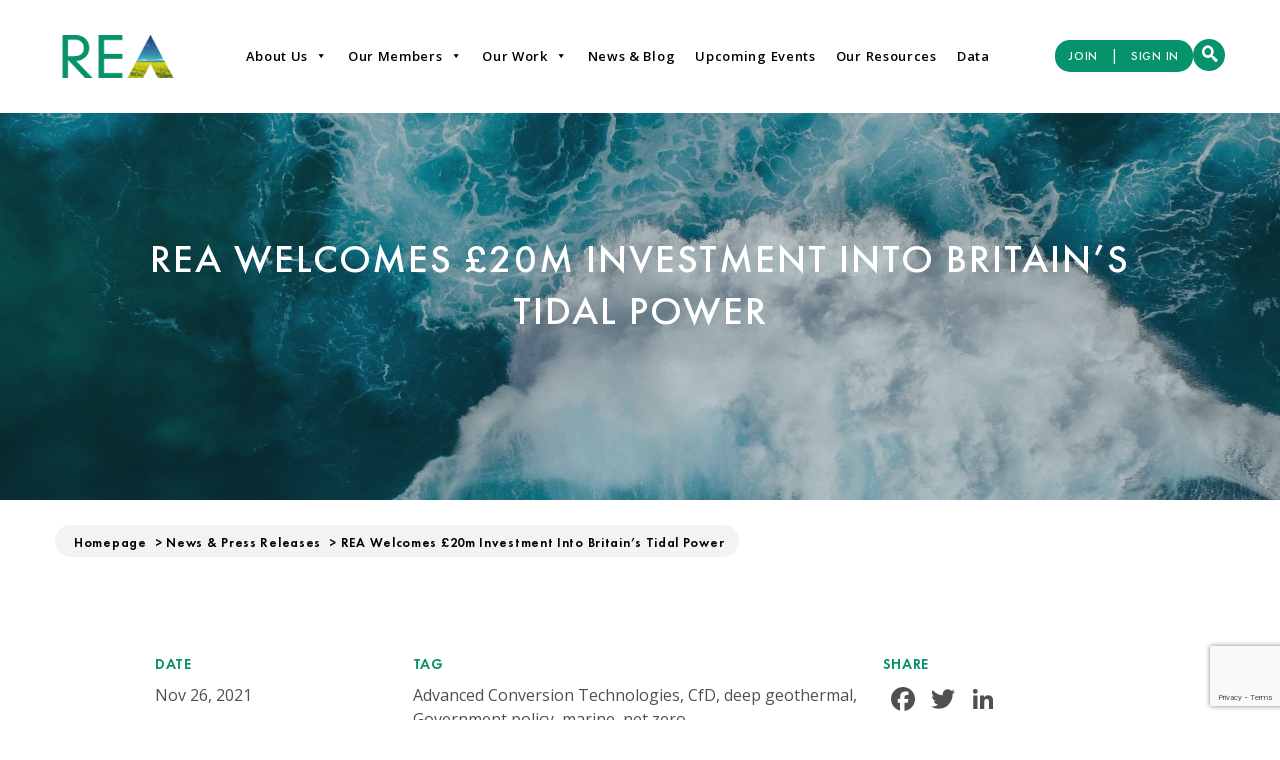

--- FILE ---
content_type: text/html; charset=UTF-8
request_url: https://www.r-e-a.net/rea-welcomes-20m-investment-into-britains-tidal-power/
body_size: 18059
content:
<!DOCTYPE html>
<html dir="ltr" lang="en-US" prefix="og: https://ogp.me/ns#">

<head>

	

	<meta charset="UTF-8" />
	<meta name="viewport" content="width=device-width, initial-scale=1.0" />
	<meta name="copyright" content="Copyright 2019 REA - All rights reserved" />
	<meta name="organization" content="REA" />
	<meta name="google-site-verification" content="vHQE1zyXBqPoqaapUOedJQ4yATihBkk8xhhZN--7tQQ" />

	<link rel="profile" href="https://gmpg.org/xfn/11" />
	<link rel="pingback" href="https://www.r-e-a.net/xmlrpc.php" />
	<link rel="shortcut icon" type="image/png" href="/favicon.png" />
	<link rel="stylesheet" href="https://cdnjs.cloudflare.com/ajax/libs/font-awesome/4.7.0/css/font-awesome.min.css" />

		<style>img:is([sizes="auto" i], [sizes^="auto," i]) { contain-intrinsic-size: 3000px 1500px }</style>
	
		<!-- All in One SEO 4.8.7 - aioseo.com -->
		<title>REA welcomes £20m investment into Britain’s tidal power - REA</title>
	<meta name="robots" content="max-image-preview:large" />
	<meta name="author" content="Will Stevens"/>
	<link rel="canonical" href="https://www.r-e-a.net/rea-welcomes-20m-investment-into-britains-tidal-power/" />
	<meta name="generator" content="All in One SEO (AIOSEO) 4.8.7" />
		<meta property="og:locale" content="en_US" />
		<meta property="og:site_name" content="REA -" />
		<meta property="og:type" content="article" />
		<meta property="og:title" content="REA welcomes £20m investment into Britain’s tidal power - REA" />
		<meta property="og:url" content="https://www.r-e-a.net/rea-welcomes-20m-investment-into-britains-tidal-power/" />
		<meta property="article:published_time" content="2021-11-26T15:41:02+00:00" />
		<meta property="article:modified_time" content="2025-01-16T05:39:09+00:00" />
		<meta name="twitter:card" content="summary_large_image" />
		<meta name="twitter:title" content="REA welcomes £20m investment into Britain’s tidal power - REA" />
		<script type="application/ld+json" class="aioseo-schema">
			{"@context":"https:\/\/schema.org","@graph":[{"@type":"BlogPosting","@id":"https:\/\/www.r-e-a.net\/rea-welcomes-20m-investment-into-britains-tidal-power\/#blogposting","name":"REA welcomes \u00a320m investment into Britain\u2019s tidal power - REA","headline":"REA welcomes \u00a320m investment into Britain\u2019s tidal power","author":{"@id":"https:\/\/www.r-e-a.net\/author\/wstevens\/#author"},"publisher":{"@id":"https:\/\/www.r-e-a.net\/#organization"},"image":{"@type":"ImageObject","url":"https:\/\/www.r-e-a.net\/wp-content\/uploads\/2021\/11\/michael-olsen-djS1aPrSr4-unsplash-scaled.jpg","width":2560,"height":1551},"datePublished":"2021-11-26T15:41:02+00:00","dateModified":"2025-01-16T05:39:09+00:00","inLanguage":"en-US","mainEntityOfPage":{"@id":"https:\/\/www.r-e-a.net\/rea-welcomes-20m-investment-into-britains-tidal-power\/#webpage"},"isPartOf":{"@id":"https:\/\/www.r-e-a.net\/rea-welcomes-20m-investment-into-britains-tidal-power\/#webpage"},"articleSection":"News &amp; Press Releases, Advanced Conversion Technologies, CfD, deep geothermal, Government policy, marine, net zero"},{"@type":"BreadcrumbList","@id":"https:\/\/www.r-e-a.net\/rea-welcomes-20m-investment-into-britains-tidal-power\/#breadcrumblist","itemListElement":[{"@type":"ListItem","@id":"https:\/\/www.r-e-a.net#listItem","position":1,"name":"Home","item":"https:\/\/www.r-e-a.net","nextItem":{"@type":"ListItem","@id":"https:\/\/www.r-e-a.net\/category\/news\/#listItem","name":"News &amp; Press Releases"}},{"@type":"ListItem","@id":"https:\/\/www.r-e-a.net\/category\/news\/#listItem","position":2,"name":"News &amp; Press Releases","item":"https:\/\/www.r-e-a.net\/category\/news\/","nextItem":{"@type":"ListItem","@id":"https:\/\/www.r-e-a.net\/rea-welcomes-20m-investment-into-britains-tidal-power\/#listItem","name":"REA welcomes \u00a320m investment into Britain\u2019s tidal power"},"previousItem":{"@type":"ListItem","@id":"https:\/\/www.r-e-a.net#listItem","name":"Home"}},{"@type":"ListItem","@id":"https:\/\/www.r-e-a.net\/rea-welcomes-20m-investment-into-britains-tidal-power\/#listItem","position":3,"name":"REA welcomes \u00a320m investment into Britain\u2019s tidal power","previousItem":{"@type":"ListItem","@id":"https:\/\/www.r-e-a.net\/category\/news\/#listItem","name":"News &amp; Press Releases"}}]},{"@type":"Organization","@id":"https:\/\/www.r-e-a.net\/#organization","name":"REA","url":"https:\/\/www.r-e-a.net\/"},{"@type":"Person","@id":"https:\/\/www.r-e-a.net\/author\/wstevens\/#author","url":"https:\/\/www.r-e-a.net\/author\/wstevens\/","name":"Will Stevens","image":{"@type":"ImageObject","@id":"https:\/\/www.r-e-a.net\/rea-welcomes-20m-investment-into-britains-tidal-power\/#authorImage","url":"https:\/\/secure.gravatar.com\/avatar\/c1e42fa3696f2c8e747ba02b1714d55aefa0e73591a5adfc2173d4b617e65709?s=96&d=mm&r=g","width":96,"height":96,"caption":"Will Stevens"}},{"@type":"WebPage","@id":"https:\/\/www.r-e-a.net\/rea-welcomes-20m-investment-into-britains-tidal-power\/#webpage","url":"https:\/\/www.r-e-a.net\/rea-welcomes-20m-investment-into-britains-tidal-power\/","name":"REA welcomes \u00a320m investment into Britain\u2019s tidal power - REA","inLanguage":"en-US","isPartOf":{"@id":"https:\/\/www.r-e-a.net\/#website"},"breadcrumb":{"@id":"https:\/\/www.r-e-a.net\/rea-welcomes-20m-investment-into-britains-tidal-power\/#breadcrumblist"},"author":{"@id":"https:\/\/www.r-e-a.net\/author\/wstevens\/#author"},"creator":{"@id":"https:\/\/www.r-e-a.net\/author\/wstevens\/#author"},"image":{"@type":"ImageObject","url":"https:\/\/www.r-e-a.net\/wp-content\/uploads\/2021\/11\/michael-olsen-djS1aPrSr4-unsplash-scaled.jpg","@id":"https:\/\/www.r-e-a.net\/rea-welcomes-20m-investment-into-britains-tidal-power\/#mainImage","width":2560,"height":1551},"primaryImageOfPage":{"@id":"https:\/\/www.r-e-a.net\/rea-welcomes-20m-investment-into-britains-tidal-power\/#mainImage"},"datePublished":"2021-11-26T15:41:02+00:00","dateModified":"2025-01-16T05:39:09+00:00"},{"@type":"WebSite","@id":"https:\/\/www.r-e-a.net\/#website","url":"https:\/\/www.r-e-a.net\/","name":"REA","inLanguage":"en-US","publisher":{"@id":"https:\/\/www.r-e-a.net\/#organization"}}]}
		</script>
		<!-- All in One SEO -->

<link rel='dns-prefetch' href='//maps.googleapis.com' />
<link rel='dns-prefetch' href='//www.google.com' />
<link rel='dns-prefetch' href='//static.addtoany.com' />
<link rel="alternate" type="application/rss+xml" title="REA &raquo; REA welcomes £20m investment into Britain’s tidal power Comments Feed" href="https://www.r-e-a.net/rea-welcomes-20m-investment-into-britains-tidal-power/feed/" />
<script type="text/javascript">
/* <![CDATA[ */
window._wpemojiSettings = {"baseUrl":"https:\/\/s.w.org\/images\/core\/emoji\/16.0.1\/72x72\/","ext":".png","svgUrl":"https:\/\/s.w.org\/images\/core\/emoji\/16.0.1\/svg\/","svgExt":".svg","source":{"concatemoji":"https:\/\/www.r-e-a.net\/wp-includes\/js\/wp-emoji-release.min.js?ver=6.8.3"}};
/*! This file is auto-generated */
!function(s,n){var o,i,e;function c(e){try{var t={supportTests:e,timestamp:(new Date).valueOf()};sessionStorage.setItem(o,JSON.stringify(t))}catch(e){}}function p(e,t,n){e.clearRect(0,0,e.canvas.width,e.canvas.height),e.fillText(t,0,0);var t=new Uint32Array(e.getImageData(0,0,e.canvas.width,e.canvas.height).data),a=(e.clearRect(0,0,e.canvas.width,e.canvas.height),e.fillText(n,0,0),new Uint32Array(e.getImageData(0,0,e.canvas.width,e.canvas.height).data));return t.every(function(e,t){return e===a[t]})}function u(e,t){e.clearRect(0,0,e.canvas.width,e.canvas.height),e.fillText(t,0,0);for(var n=e.getImageData(16,16,1,1),a=0;a<n.data.length;a++)if(0!==n.data[a])return!1;return!0}function f(e,t,n,a){switch(t){case"flag":return n(e,"\ud83c\udff3\ufe0f\u200d\u26a7\ufe0f","\ud83c\udff3\ufe0f\u200b\u26a7\ufe0f")?!1:!n(e,"\ud83c\udde8\ud83c\uddf6","\ud83c\udde8\u200b\ud83c\uddf6")&&!n(e,"\ud83c\udff4\udb40\udc67\udb40\udc62\udb40\udc65\udb40\udc6e\udb40\udc67\udb40\udc7f","\ud83c\udff4\u200b\udb40\udc67\u200b\udb40\udc62\u200b\udb40\udc65\u200b\udb40\udc6e\u200b\udb40\udc67\u200b\udb40\udc7f");case"emoji":return!a(e,"\ud83e\udedf")}return!1}function g(e,t,n,a){var r="undefined"!=typeof WorkerGlobalScope&&self instanceof WorkerGlobalScope?new OffscreenCanvas(300,150):s.createElement("canvas"),o=r.getContext("2d",{willReadFrequently:!0}),i=(o.textBaseline="top",o.font="600 32px Arial",{});return e.forEach(function(e){i[e]=t(o,e,n,a)}),i}function t(e){var t=s.createElement("script");t.src=e,t.defer=!0,s.head.appendChild(t)}"undefined"!=typeof Promise&&(o="wpEmojiSettingsSupports",i=["flag","emoji"],n.supports={everything:!0,everythingExceptFlag:!0},e=new Promise(function(e){s.addEventListener("DOMContentLoaded",e,{once:!0})}),new Promise(function(t){var n=function(){try{var e=JSON.parse(sessionStorage.getItem(o));if("object"==typeof e&&"number"==typeof e.timestamp&&(new Date).valueOf()<e.timestamp+604800&&"object"==typeof e.supportTests)return e.supportTests}catch(e){}return null}();if(!n){if("undefined"!=typeof Worker&&"undefined"!=typeof OffscreenCanvas&&"undefined"!=typeof URL&&URL.createObjectURL&&"undefined"!=typeof Blob)try{var e="postMessage("+g.toString()+"("+[JSON.stringify(i),f.toString(),p.toString(),u.toString()].join(",")+"));",a=new Blob([e],{type:"text/javascript"}),r=new Worker(URL.createObjectURL(a),{name:"wpTestEmojiSupports"});return void(r.onmessage=function(e){c(n=e.data),r.terminate(),t(n)})}catch(e){}c(n=g(i,f,p,u))}t(n)}).then(function(e){for(var t in e)n.supports[t]=e[t],n.supports.everything=n.supports.everything&&n.supports[t],"flag"!==t&&(n.supports.everythingExceptFlag=n.supports.everythingExceptFlag&&n.supports[t]);n.supports.everythingExceptFlag=n.supports.everythingExceptFlag&&!n.supports.flag,n.DOMReady=!1,n.readyCallback=function(){n.DOMReady=!0}}).then(function(){return e}).then(function(){var e;n.supports.everything||(n.readyCallback(),(e=n.source||{}).concatemoji?t(e.concatemoji):e.wpemoji&&e.twemoji&&(t(e.twemoji),t(e.wpemoji)))}))}((window,document),window._wpemojiSettings);
/* ]]> */
</script>
		
	
<link rel='stylesheet' id='bootstrap-css-css' href='https://www.r-e-a.net/wp-content/themes/rea/bootstrap/dist/css/bootstrap.min.css'  media='' />
<link rel='stylesheet' id='form-validation-css-css' href='https://www.r-e-a.net/wp-content/themes/rea/js/formvalidation/dist/css/formValidation.css'  media='' />
<link rel='stylesheet' id='magnific-popup-css-css' href='https://www.r-e-a.net/wp-content/themes/rea/js/magnific-popup/dist/magnific-popup.css'  media='screen' />
<link rel='stylesheet' id='owl-carousel-css-css' href='https://www.r-e-a.net/wp-content/themes/rea/css/owl.carousel.min.css'  media='screen' />
<style id='wp-emoji-styles-inline-css' type='text/css'>

	img.wp-smiley, img.emoji {
		display: inline !important;
		border: none !important;
		box-shadow: none !important;
		height: 1em !important;
		width: 1em !important;
		margin: 0 0.07em !important;
		vertical-align: -0.1em !important;
		background: none !important;
		padding: 0 !important;
	}
</style>
<link rel='stylesheet' id='wp-block-library-css' href='https://www.r-e-a.net/wp-includes/css/dist/block-library/style.min.css?ver=6.8.3'  media='all' />
<style id='classic-theme-styles-inline-css' type='text/css'>
/*! This file is auto-generated */
.wp-block-button__link{color:#fff;background-color:#32373c;border-radius:9999px;box-shadow:none;text-decoration:none;padding:calc(.667em + 2px) calc(1.333em + 2px);font-size:1.125em}.wp-block-file__button{background:#32373c;color:#fff;text-decoration:none}
</style>
<style id='global-styles-inline-css' type='text/css'>
:root{--wp--preset--aspect-ratio--square: 1;--wp--preset--aspect-ratio--4-3: 4/3;--wp--preset--aspect-ratio--3-4: 3/4;--wp--preset--aspect-ratio--3-2: 3/2;--wp--preset--aspect-ratio--2-3: 2/3;--wp--preset--aspect-ratio--16-9: 16/9;--wp--preset--aspect-ratio--9-16: 9/16;--wp--preset--color--black: #000000;--wp--preset--color--cyan-bluish-gray: #abb8c3;--wp--preset--color--white: #ffffff;--wp--preset--color--pale-pink: #f78da7;--wp--preset--color--vivid-red: #cf2e2e;--wp--preset--color--luminous-vivid-orange: #ff6900;--wp--preset--color--luminous-vivid-amber: #fcb900;--wp--preset--color--light-green-cyan: #7bdcb5;--wp--preset--color--vivid-green-cyan: #00d084;--wp--preset--color--pale-cyan-blue: #8ed1fc;--wp--preset--color--vivid-cyan-blue: #0693e3;--wp--preset--color--vivid-purple: #9b51e0;--wp--preset--gradient--vivid-cyan-blue-to-vivid-purple: linear-gradient(135deg,rgba(6,147,227,1) 0%,rgb(155,81,224) 100%);--wp--preset--gradient--light-green-cyan-to-vivid-green-cyan: linear-gradient(135deg,rgb(122,220,180) 0%,rgb(0,208,130) 100%);--wp--preset--gradient--luminous-vivid-amber-to-luminous-vivid-orange: linear-gradient(135deg,rgba(252,185,0,1) 0%,rgba(255,105,0,1) 100%);--wp--preset--gradient--luminous-vivid-orange-to-vivid-red: linear-gradient(135deg,rgba(255,105,0,1) 0%,rgb(207,46,46) 100%);--wp--preset--gradient--very-light-gray-to-cyan-bluish-gray: linear-gradient(135deg,rgb(238,238,238) 0%,rgb(169,184,195) 100%);--wp--preset--gradient--cool-to-warm-spectrum: linear-gradient(135deg,rgb(74,234,220) 0%,rgb(151,120,209) 20%,rgb(207,42,186) 40%,rgb(238,44,130) 60%,rgb(251,105,98) 80%,rgb(254,248,76) 100%);--wp--preset--gradient--blush-light-purple: linear-gradient(135deg,rgb(255,206,236) 0%,rgb(152,150,240) 100%);--wp--preset--gradient--blush-bordeaux: linear-gradient(135deg,rgb(254,205,165) 0%,rgb(254,45,45) 50%,rgb(107,0,62) 100%);--wp--preset--gradient--luminous-dusk: linear-gradient(135deg,rgb(255,203,112) 0%,rgb(199,81,192) 50%,rgb(65,88,208) 100%);--wp--preset--gradient--pale-ocean: linear-gradient(135deg,rgb(255,245,203) 0%,rgb(182,227,212) 50%,rgb(51,167,181) 100%);--wp--preset--gradient--electric-grass: linear-gradient(135deg,rgb(202,248,128) 0%,rgb(113,206,126) 100%);--wp--preset--gradient--midnight: linear-gradient(135deg,rgb(2,3,129) 0%,rgb(40,116,252) 100%);--wp--preset--font-size--small: 13px;--wp--preset--font-size--medium: 20px;--wp--preset--font-size--large: 36px;--wp--preset--font-size--x-large: 42px;--wp--preset--spacing--20: 0.44rem;--wp--preset--spacing--30: 0.67rem;--wp--preset--spacing--40: 1rem;--wp--preset--spacing--50: 1.5rem;--wp--preset--spacing--60: 2.25rem;--wp--preset--spacing--70: 3.38rem;--wp--preset--spacing--80: 5.06rem;--wp--preset--shadow--natural: 6px 6px 9px rgba(0, 0, 0, 0.2);--wp--preset--shadow--deep: 12px 12px 50px rgba(0, 0, 0, 0.4);--wp--preset--shadow--sharp: 6px 6px 0px rgba(0, 0, 0, 0.2);--wp--preset--shadow--outlined: 6px 6px 0px -3px rgba(255, 255, 255, 1), 6px 6px rgba(0, 0, 0, 1);--wp--preset--shadow--crisp: 6px 6px 0px rgba(0, 0, 0, 1);}:where(.is-layout-flex){gap: 0.5em;}:where(.is-layout-grid){gap: 0.5em;}body .is-layout-flex{display: flex;}.is-layout-flex{flex-wrap: wrap;align-items: center;}.is-layout-flex > :is(*, div){margin: 0;}body .is-layout-grid{display: grid;}.is-layout-grid > :is(*, div){margin: 0;}:where(.wp-block-columns.is-layout-flex){gap: 2em;}:where(.wp-block-columns.is-layout-grid){gap: 2em;}:where(.wp-block-post-template.is-layout-flex){gap: 1.25em;}:where(.wp-block-post-template.is-layout-grid){gap: 1.25em;}.has-black-color{color: var(--wp--preset--color--black) !important;}.has-cyan-bluish-gray-color{color: var(--wp--preset--color--cyan-bluish-gray) !important;}.has-white-color{color: var(--wp--preset--color--white) !important;}.has-pale-pink-color{color: var(--wp--preset--color--pale-pink) !important;}.has-vivid-red-color{color: var(--wp--preset--color--vivid-red) !important;}.has-luminous-vivid-orange-color{color: var(--wp--preset--color--luminous-vivid-orange) !important;}.has-luminous-vivid-amber-color{color: var(--wp--preset--color--luminous-vivid-amber) !important;}.has-light-green-cyan-color{color: var(--wp--preset--color--light-green-cyan) !important;}.has-vivid-green-cyan-color{color: var(--wp--preset--color--vivid-green-cyan) !important;}.has-pale-cyan-blue-color{color: var(--wp--preset--color--pale-cyan-blue) !important;}.has-vivid-cyan-blue-color{color: var(--wp--preset--color--vivid-cyan-blue) !important;}.has-vivid-purple-color{color: var(--wp--preset--color--vivid-purple) !important;}.has-black-background-color{background-color: var(--wp--preset--color--black) !important;}.has-cyan-bluish-gray-background-color{background-color: var(--wp--preset--color--cyan-bluish-gray) !important;}.has-white-background-color{background-color: var(--wp--preset--color--white) !important;}.has-pale-pink-background-color{background-color: var(--wp--preset--color--pale-pink) !important;}.has-vivid-red-background-color{background-color: var(--wp--preset--color--vivid-red) !important;}.has-luminous-vivid-orange-background-color{background-color: var(--wp--preset--color--luminous-vivid-orange) !important;}.has-luminous-vivid-amber-background-color{background-color: var(--wp--preset--color--luminous-vivid-amber) !important;}.has-light-green-cyan-background-color{background-color: var(--wp--preset--color--light-green-cyan) !important;}.has-vivid-green-cyan-background-color{background-color: var(--wp--preset--color--vivid-green-cyan) !important;}.has-pale-cyan-blue-background-color{background-color: var(--wp--preset--color--pale-cyan-blue) !important;}.has-vivid-cyan-blue-background-color{background-color: var(--wp--preset--color--vivid-cyan-blue) !important;}.has-vivid-purple-background-color{background-color: var(--wp--preset--color--vivid-purple) !important;}.has-black-border-color{border-color: var(--wp--preset--color--black) !important;}.has-cyan-bluish-gray-border-color{border-color: var(--wp--preset--color--cyan-bluish-gray) !important;}.has-white-border-color{border-color: var(--wp--preset--color--white) !important;}.has-pale-pink-border-color{border-color: var(--wp--preset--color--pale-pink) !important;}.has-vivid-red-border-color{border-color: var(--wp--preset--color--vivid-red) !important;}.has-luminous-vivid-orange-border-color{border-color: var(--wp--preset--color--luminous-vivid-orange) !important;}.has-luminous-vivid-amber-border-color{border-color: var(--wp--preset--color--luminous-vivid-amber) !important;}.has-light-green-cyan-border-color{border-color: var(--wp--preset--color--light-green-cyan) !important;}.has-vivid-green-cyan-border-color{border-color: var(--wp--preset--color--vivid-green-cyan) !important;}.has-pale-cyan-blue-border-color{border-color: var(--wp--preset--color--pale-cyan-blue) !important;}.has-vivid-cyan-blue-border-color{border-color: var(--wp--preset--color--vivid-cyan-blue) !important;}.has-vivid-purple-border-color{border-color: var(--wp--preset--color--vivid-purple) !important;}.has-vivid-cyan-blue-to-vivid-purple-gradient-background{background: var(--wp--preset--gradient--vivid-cyan-blue-to-vivid-purple) !important;}.has-light-green-cyan-to-vivid-green-cyan-gradient-background{background: var(--wp--preset--gradient--light-green-cyan-to-vivid-green-cyan) !important;}.has-luminous-vivid-amber-to-luminous-vivid-orange-gradient-background{background: var(--wp--preset--gradient--luminous-vivid-amber-to-luminous-vivid-orange) !important;}.has-luminous-vivid-orange-to-vivid-red-gradient-background{background: var(--wp--preset--gradient--luminous-vivid-orange-to-vivid-red) !important;}.has-very-light-gray-to-cyan-bluish-gray-gradient-background{background: var(--wp--preset--gradient--very-light-gray-to-cyan-bluish-gray) !important;}.has-cool-to-warm-spectrum-gradient-background{background: var(--wp--preset--gradient--cool-to-warm-spectrum) !important;}.has-blush-light-purple-gradient-background{background: var(--wp--preset--gradient--blush-light-purple) !important;}.has-blush-bordeaux-gradient-background{background: var(--wp--preset--gradient--blush-bordeaux) !important;}.has-luminous-dusk-gradient-background{background: var(--wp--preset--gradient--luminous-dusk) !important;}.has-pale-ocean-gradient-background{background: var(--wp--preset--gradient--pale-ocean) !important;}.has-electric-grass-gradient-background{background: var(--wp--preset--gradient--electric-grass) !important;}.has-midnight-gradient-background{background: var(--wp--preset--gradient--midnight) !important;}.has-small-font-size{font-size: var(--wp--preset--font-size--small) !important;}.has-medium-font-size{font-size: var(--wp--preset--font-size--medium) !important;}.has-large-font-size{font-size: var(--wp--preset--font-size--large) !important;}.has-x-large-font-size{font-size: var(--wp--preset--font-size--x-large) !important;}
:where(.wp-block-post-template.is-layout-flex){gap: 1.25em;}:where(.wp-block-post-template.is-layout-grid){gap: 1.25em;}
:where(.wp-block-columns.is-layout-flex){gap: 2em;}:where(.wp-block-columns.is-layout-grid){gap: 2em;}
:root :where(.wp-block-pullquote){font-size: 1.5em;line-height: 1.6;}
</style>
<link rel='stylesheet' id='ctf_styles-css' href='https://www.r-e-a.net/wp-content/plugins/custom-twitter-feeds/css/ctf-styles.min.css?ver=2.3.0'  media='all' />
<link rel='stylesheet' id='megamenu-css' href='https://www.r-e-a.net/wp-content/uploads/maxmegamenu/style.css?ver=fd44a6'  media='all' />
<link rel='stylesheet' id='dashicons-css' href='https://www.r-e-a.net/wp-includes/css/dashicons.min.css?ver=6.8.3'  media='all' />
<link rel='stylesheet' id='addtoany-css' href='https://www.r-e-a.net/wp-content/plugins/add-to-any/addtoany.min.css?ver=1.16'  media='all' />
<link rel='stylesheet' id='wp-paginate-css' href='https://www.r-e-a.net/wp-content/plugins/wp-paginate/css/wp-paginate.css?ver=2.2.4'  media='screen' />
<script  src="https://www.r-e-a.net/wp-content/themes/rea/js/jquery-3.3.1.min.js" id="jquery-js"></script>
<script  id="addtoany-core-js-before">
/* <![CDATA[ */
window.a2a_config=window.a2a_config||{};a2a_config.callbacks=[];a2a_config.overlays=[];a2a_config.templates={};
a2a_config.icon_color="transparent,#4e5053";
/* ]]> */
</script>
<script  defer src="https://static.addtoany.com/menu/page.js" id="addtoany-core-js"></script>
<script  defer src="https://www.r-e-a.net/wp-content/plugins/add-to-any/addtoany.min.js?ver=1.1" id="addtoany-jquery-js"></script>
<link rel="https://api.w.org/" href="https://www.r-e-a.net/wp-json/" /><link rel="alternate" title="JSON" type="application/json" href="https://www.r-e-a.net/wp-json/wp/v2/posts/11986" /><link rel="EditURI" type="application/rsd+xml" title="RSD" href="https://www.r-e-a.net/xmlrpc.php?rsd" />
<meta name="generator" content="WordPress 6.8.3" />
<link rel='shortlink' href='https://www.r-e-a.net/?p=11986' />
<link rel="alternate" title="oEmbed (JSON)" type="application/json+oembed" href="https://www.r-e-a.net/wp-json/oembed/1.0/embed?url=https%3A%2F%2Fwww.r-e-a.net%2Frea-welcomes-20m-investment-into-britains-tidal-power%2F" />
<link rel="alternate" title="oEmbed (XML)" type="text/xml+oembed" href="https://www.r-e-a.net/wp-json/oembed/1.0/embed?url=https%3A%2F%2Fwww.r-e-a.net%2Frea-welcomes-20m-investment-into-britains-tidal-power%2F&#038;format=xml" />
<style type="text/css">/** Mega Menu CSS: fs **/</style>

	<link rel="stylesheet" media="all" href="https://www.r-e-a.net/wp-content/themes/rea/style.css?v=191843" />
	<link rel="stylesheet" href="/wp-content/themes/rea/css/new-style.css">
	<link rel="stylesheet" href="/wp-content/themes/rea/owl-carousel/assets/owl.carousel.min.css">
	<link rel="stylesheet" href="/wp-content/themes/rea/owl-carousel/assets/owl.theme.default.min.css">

	<!-- Global site tag (gtag.js) - Google Analytics -->
	<!-- <script async src="https://www.googletagmanager.com/gtag/js?id=UA-167981147-1"></script>
	<script>
		window.dataLayer = window.dataLayer || [];

		function gtag() {
			dataLayer.push(arguments);
		}
		gtag('js', new Date());

		gtag('config', 'UA-167981147-1');
	</script> -->
	<!-- Google tag (gtag.js) -->
	<script async src="https://www.googletagmanager.com/gtag/js?id=G-SL8BFFS8WL"></script>
	<script>
		window.dataLayer = window.dataLayer || [];

		function gtag() {
			dataLayer.push(arguments);
		}
		gtag('js', new Date());
		gtag('config', 'G-SL8BFFS8WL');
	</script>


</head>

<body class="wp-singular post-template-default single single-post postid-11986 single-format-standard wp-theme-rea mega-menu-max-mega-menu-1">

	<header class="header">

		<div class="container">

			<div class="header-right header-for-desktop">

				<div class="mobile-search">
					<p>
						<a href="#" data-toggle="modal" data-target="#modal-search"><i class="icon icon-search"></i> </a>
					</p>
				</div>


				<div class="menu revamped">
					<div class="logo for-mobile">
						<a href="/"><img src="https://www.r-e-a.net/rea-logo-new.png" alt="REA" /></a>
					</div>
					<div class="logo for-desktop">
						<a href="/"><img src="https://www.r-e-a.net/rea-logo-new.png" alt="REA" /></a>
					</div>
					<div id="mega-menu-wrap-max_mega_menu_1" class="mega-menu-wrap"><div class="mega-menu-toggle"><div class="mega-toggle-blocks-left"></div><div class="mega-toggle-blocks-center"></div><div class="mega-toggle-blocks-right"><div class='mega-toggle-block mega-menu-toggle-block mega-toggle-block-1' id='mega-toggle-block-1' tabindex='0'><span class='mega-toggle-label' role='button' aria-expanded='false'><span class='mega-toggle-label-closed'>MENU</span><span class='mega-toggle-label-open'>MENU</span></span></div></div></div><ul id="mega-menu-max_mega_menu_1" class="mega-menu max-mega-menu mega-menu-horizontal mega-no-js" data-event="hover_intent" data-effect="fade_up" data-effect-speed="200" data-effect-mobile="disabled" data-effect-speed-mobile="0" data-mobile-force-width="false" data-second-click="go" data-document-click="collapse" data-vertical-behaviour="standard" data-breakpoint="600" data-unbind="true" data-mobile-state="collapse_all" data-mobile-direction="vertical" data-hover-intent-timeout="300" data-hover-intent-interval="100"><li class="mega-menu-item mega-menu-item-type-post_type mega-menu-item-object-page mega-menu-item-has-children mega-align-bottom-left mega-menu-flyout mega-menu-item-66" id="mega-menu-item-66"><a class="mega-menu-link" href="https://www.r-e-a.net/about-us/" aria-expanded="false" tabindex="0">About Us<span class="mega-indicator" aria-hidden="true"></span></a>
<ul class="mega-sub-menu">
<li class="mega-menu-item mega-menu-item-type-post_type mega-menu-item-object-page mega-menu-item-has-children mega-menu-item-379" id="mega-menu-item-379"><a class="mega-menu-link" href="https://www.r-e-a.net/about-us/our-technologies/" aria-expanded="false">Our Technologies<span class="mega-indicator" aria-hidden="true"></span></a>
	<ul class="mega-sub-menu">
<li class="mega-menu-item mega-menu-item-type-post_type mega-menu-item-object-technologies mega-menu-item-763" id="mega-menu-item-763"><a class="mega-menu-link" href="https://www.r-e-a.net/technologies/biogas/">BIOGAS</a></li><li class="mega-menu-item mega-menu-item-type-custom mega-menu-item-object-custom mega-menu-item-23027" id="mega-menu-item-23027"><a class="mega-menu-link" href="/technologies/biomass/">BIOMASS</a></li><li class="mega-menu-item mega-menu-item-type-post_type mega-menu-item-object-technologies mega-menu-item-761" id="mega-menu-item-761"><a class="mega-menu-link" href="https://www.r-e-a.net/technologies/composting/">COMPOSTING</a></li><li class="mega-menu-item mega-menu-item-type-post_type mega-menu-item-object-technologies mega-menu-item-760" id="mega-menu-item-760"><a class="mega-menu-link" href="https://www.r-e-a.net/technologies/geothermal/">GEOTHERMAL</a></li><li class="mega-menu-item mega-menu-item-type-post_type mega-menu-item-object-technologies mega-menu-item-759" id="mega-menu-item-759"><a class="mega-menu-link" href="https://www.r-e-a.net/technologies/electric-vehicles/">ELECTRIC VEHICLES</a></li><li class="mega-menu-item mega-menu-item-type-post_type mega-menu-item-object-technologies mega-menu-item-758" id="mega-menu-item-758"><a class="mega-menu-link" href="https://www.r-e-a.net/technologies/energy-from-waste/">ENERGY FROM WASTE</a></li><li class="mega-menu-item mega-menu-item-type-post_type mega-menu-item-object-technologies mega-menu-item-641" id="mega-menu-item-641"><a class="mega-menu-link" href="https://www.r-e-a.net/technologies/energy-storage/">ENERGY STORAGE</a></li><li class="mega-menu-item mega-menu-item-type-post_type mega-menu-item-object-technologies mega-menu-item-757" id="mega-menu-item-757"><a class="mega-menu-link" href="https://www.r-e-a.net/technologies/heat-pumps/">HEAT PUMPS</a></li><li class="mega-menu-item mega-menu-item-type-post_type mega-menu-item-object-technologies mega-menu-item-756" id="mega-menu-item-756"><a class="mega-menu-link" href="https://www.r-e-a.net/technologies/hydro/">HYDRO</a></li><li class="mega-menu-item mega-menu-item-type-post_type mega-menu-item-object-technologies mega-menu-item-755" id="mega-menu-item-755"><a class="mega-menu-link" href="https://www.r-e-a.net/technologies/landfill-gas/">LANDFILL GAS</a></li><li class="mega-menu-item mega-menu-item-type-post_type mega-menu-item-object-technologies mega-menu-item-754" id="mega-menu-item-754"><a class="mega-menu-link" href="https://www.r-e-a.net/technologies/marine/">MARINE</a></li><li class="mega-menu-item mega-menu-item-type-post_type mega-menu-item-object-technologies mega-menu-item-753" id="mega-menu-item-753"><a class="mega-menu-link" href="https://www.r-e-a.net/technologies/renewable-transport-fuels/">RENEWABLE TRANSPORT FUELS</a></li><li class="mega-menu-item mega-menu-item-type-custom mega-menu-item-object-custom mega-menu-item-23959" id="mega-menu-item-23959"><a class="mega-menu-link" href="https://www.r-e-a.net/technologies/solar/">SOLAR</a></li><li class="mega-menu-item mega-menu-item-type-post_type mega-menu-item-object-technologies mega-menu-item-640" id="mega-menu-item-640"><a class="mega-menu-link" href="https://www.r-e-a.net/technologies/wind/">WIND</a></li>	</ul>
</li><li class="mega-menu-item mega-menu-item-type-post_type mega-menu-item-object-page mega-menu-item-has-children mega-menu-item-519" id="mega-menu-item-519"><a class="mega-menu-link" href="https://www.r-e-a.net/about-us/our-members-forum/" aria-expanded="false">Our Member Forums<span class="mega-indicator" aria-hidden="true"></span></a>
	<ul class="mega-sub-menu">
<li class="mega-menu-item mega-menu-item-type-post_type mega-menu-item-object-our-members-forum mega-menu-item-4042" id="mega-menu-item-4042"><a class="mega-menu-link" href="https://www.r-e-a.net/our-members-forum/biomass-power/">BIOMASS POWER</a></li><li class="mega-menu-item mega-menu-item-type-custom mega-menu-item-object-custom mega-menu-item-23960" id="mega-menu-item-23960"><a class="mega-menu-link" href="https://www.r-e-a.net/our-members-forum/decentralised-energy/">DECENTRALISED ENERGY</a></li><li class="mega-menu-item mega-menu-item-type-post_type mega-menu-item-object-our-members-forum mega-menu-item-4043" id="mega-menu-item-4043"><a class="mega-menu-link" href="https://www.r-e-a.net/our-members-forum/electric-vehicles/">ELECTRIC VEHICLES</a></li><li class="mega-menu-item mega-menu-item-type-custom mega-menu-item-object-custom mega-menu-item-24763" id="mega-menu-item-24763"><a class="mega-menu-link" href="/our-members-forum/energy-demand/">ENERGY DEMAND</a></li><li class="mega-menu-item mega-menu-item-type-post_type mega-menu-item-object-our-members-forum mega-menu-item-4053" id="mega-menu-item-4053"><a class="mega-menu-link" href="https://www.r-e-a.net/our-members-forum/waste-to-energy/">ENERGY FROM WASTE</a></li><li class="mega-menu-item mega-menu-item-type-post_type mega-menu-item-object-our-members-forum mega-menu-item-4045" id="mega-menu-item-4045"><a class="mega-menu-link" href="https://www.r-e-a.net/our-members-forum/finance-forum/">FINANCE &#038; INSURANCE</a></li><li class="mega-menu-item mega-menu-item-type-custom mega-menu-item-object-custom mega-menu-item-24584" id="mega-menu-item-24584"><a class="mega-menu-link" href="/our-members-forum/geothermal-energy">GEOTHERMAL ENERGY</a></li><li class="mega-menu-item mega-menu-item-type-post_type mega-menu-item-object-our-members-forum mega-menu-item-4041" id="mega-menu-item-4041"><a class="mega-menu-link" href="https://www.r-e-a.net/our-members-forum/greengas/">GREEN GAS</a></li><li class="mega-menu-item mega-menu-item-type-post_type mega-menu-item-object-our-members-forum mega-menu-item-4046" id="mega-menu-item-4046"><a class="mega-menu-link" href="https://www.r-e-a.net/our-members-forum/innovative-strategic-technologies/">INNOVATION INFRASTRUCTURE &#038; MARKET DEVELOPMENT</a></li><li class="mega-menu-item mega-menu-item-type-post_type mega-menu-item-object-our-members-forum mega-menu-item-4047" id="mega-menu-item-4047"><a class="mega-menu-link" href="https://www.r-e-a.net/our-members-forum/landfill-gas/">LANDFILL GAS</a></li><li class="mega-menu-item mega-menu-item-type-post_type mega-menu-item-object-our-members-forum mega-menu-item-4049" id="mega-menu-item-4049"><a class="mega-menu-link" href="https://www.r-e-a.net/our-members-forum/organic-recycling/">ORGANICS</a></li><li class="mega-menu-item mega-menu-item-type-post_type mega-menu-item-object-our-members-forum mega-menu-item-4050" id="mega-menu-item-4050"><a class="mega-menu-link" href="https://www.r-e-a.net/our-members-forum/rea-subsidiary-companies/">REA SUBSIDIARY COMPANIES</a></li><li class="mega-menu-item mega-menu-item-type-post_type mega-menu-item-object-our-members-forum mega-menu-item-4051" id="mega-menu-item-4051"><a class="mega-menu-link" href="https://www.r-e-a.net/our-members-forum/renewable-transport-fuels/">RENEWABLE TRANSPORT FUELS</a></li><li class="mega-menu-item mega-menu-item-type-post_type mega-menu-item-object-our-members-forum mega-menu-item-4044" id="mega-menu-item-4044"><a class="mega-menu-link" href="https://www.r-e-a.net/our-members-forum/solar-and-energy-storage/">SOLAR &#038; ENERGY STORAGE</a></li><li class="mega-menu-item mega-menu-item-type-post_type mega-menu-item-object-our-members-forum mega-menu-item-9732" id="mega-menu-item-9732"><a class="mega-menu-link" href="https://www.r-e-a.net/our-members-forum/wood-heat/">WOOD HEAT</a></li>	</ul>
</li><li class="mega-menu-item mega-menu-item-type-post_type mega-menu-item-object-page mega-menu-item-390" id="mega-menu-item-390"><a class="mega-menu-link" href="https://www.r-e-a.net/about-us/rea-team-boards/">REA Team &#038; Boards</a></li><li class="mega-menu-item mega-menu-item-type-post_type mega-menu-item-object-page mega-menu-item-23720" id="mega-menu-item-23720"><a class="mega-menu-link" href="https://www.r-e-a.net/our-members/rea-job-board/">Job Board</a></li></ul>
</li><li class="mega-menu-item mega-menu-item-type-post_type mega-menu-item-object-page mega-menu-item-has-children mega-align-bottom-left mega-menu-flyout mega-menu-item-64" id="mega-menu-item-64"><a class="mega-menu-link" href="https://www.r-e-a.net/our-members/" aria-expanded="false" tabindex="0">Our Members<span class="mega-indicator" aria-hidden="true"></span></a>
<ul class="mega-sub-menu">
<li class="mega-menu-item mega-menu-item-type-post_type mega-menu-item-object-page mega-menu-item-1123" id="mega-menu-item-1123"><a class="mega-menu-link" href="https://www.r-e-a.net/our-members/our-members-directory/">Our Members Directory</a></li><li class="mega-menu-item mega-menu-item-type-post_type mega-menu-item-object-page mega-menu-item-1122" id="mega-menu-item-1122"><a class="mega-menu-link" href="https://www.r-e-a.net/our-members/our-patron-members/">Our Patron Members</a></li><li class="mega-menu-item mega-menu-item-type-custom mega-menu-item-object-custom mega-menu-item-has-children mega-menu-item-1126" id="mega-menu-item-1126"><a class="mega-menu-link" href="#" aria-expanded="false">Become a Member<span class="mega-indicator" aria-hidden="true"></span></a>
	<ul class="mega-sub-menu">
<li class="mega-menu-item mega-menu-item-type-custom mega-menu-item-object-custom mega-menu-item-1125" id="mega-menu-item-1125"><a class="mega-menu-link" href="/membership/join-the-rea/">Online Registration</a></li><li class="mega-menu-item mega-menu-item-type-custom mega-menu-item-object-custom mega-menu-item-1124" id="mega-menu-item-1124"><a target="_blank" class="mega-menu-link" href="/wp-content/uploads/2026/01/REA_Membership_Form_2026.pdf">PDF Application Form</a></li>	</ul>
</li></ul>
</li><li class="mega-menu-item mega-menu-item-type-post_type mega-menu-item-object-page mega-menu-item-has-children mega-align-bottom-left mega-menu-flyout mega-menu-item-65" id="mega-menu-item-65"><a class="mega-menu-link" href="https://www.r-e-a.net/our-work/" aria-expanded="false" tabindex="0">Our Work<span class="mega-indicator" aria-hidden="true"></span></a>
<ul class="mega-sub-menu">
<li class="mega-menu-item mega-menu-item-type-post_type mega-menu-item-object-page mega-menu-item-has-children mega-menu-item-513" id="mega-menu-item-513"><a class="mega-menu-link" href="https://www.r-e-a.net/our-work/our-appgs/" aria-expanded="false">Working with Westminster<span class="mega-indicator" aria-hidden="true"></span></a>
	<ul class="mega-sub-menu">
<li class="mega-menu-item mega-menu-item-type-post_type mega-menu-item-object-appgs mega-menu-item-515" id="mega-menu-item-515"><a class="mega-menu-link" href="https://www.r-e-a.net/appgs/appg-on-electric-vehicles/">Working with Westminster on Electric Vehicles</a></li><li class="mega-menu-item mega-menu-item-type-custom mega-menu-item-object-custom mega-menu-item-24874" id="mega-menu-item-24874"><a class="mega-menu-link" href="https://www.r-e-a.net/appgs/working-with-westminster-on-geothermal/">Working with Westminster On Geothermal</a></li>	</ul>
</li><li class="mega-menu-item mega-menu-item-type-custom mega-menu-item-object-custom mega-menu-item-12562" id="mega-menu-item-12562"><a class="mega-menu-link" href="https://www.r-e-a.net/work/rea-international/">REA International</a></li><li class="mega-menu-item mega-menu-item-type-post_type mega-menu-item-object-work mega-menu-item-481" id="mega-menu-item-481"><a class="mega-menu-link" href="https://www.r-e-a.net/work/biowaste-recycling/">Biowaste Recycling</a></li><li class="mega-menu-item mega-menu-item-type-post_type mega-menu-item-object-work mega-menu-item-482" id="mega-menu-item-482"><a class="mega-menu-link" href="https://www.r-e-a.net/work/built-environment/">Built Enviroment</a></li><li class="mega-menu-item mega-menu-item-type-post_type mega-menu-item-object-work mega-menu-item-483" id="mega-menu-item-483"><a class="mega-menu-link" href="https://www.r-e-a.net/work/circular-economy/">Circular Economy</a></li><li class="mega-menu-item mega-menu-item-type-post_type mega-menu-item-object-work mega-menu-item-484" id="mega-menu-item-484"><a class="mega-menu-link" href="https://www.r-e-a.net/work/decarbonising-heat/">Decarbonising Heat</a></li><li class="mega-menu-item mega-menu-item-type-post_type mega-menu-item-object-work mega-menu-item-486" id="mega-menu-item-486"><a class="mega-menu-link" href="https://www.r-e-a.net/work/decarbonising-transport/">Decarbonising Transport</a></li><li class="mega-menu-item mega-menu-item-type-post_type mega-menu-item-object-work mega-menu-item-485" id="mega-menu-item-485"><a class="mega-menu-link" href="https://www.r-e-a.net/work/decarbonising-power/">Decarbonising Power</a></li><li class="mega-menu-item mega-menu-item-type-post_type mega-menu-item-object-work mega-menu-item-487" id="mega-menu-item-487"><a class="mega-menu-link" href="https://www.r-e-a.net/work/green-finance/">Green Finance</a></li><li class="mega-menu-item mega-menu-item-type-post_type mega-menu-item-object-work mega-menu-item-488" id="mega-menu-item-488"><a class="mega-menu-link" href="https://www.r-e-a.net/work/health-safety/">Health & Safety</a></li><li class="mega-menu-item mega-menu-item-type-post_type mega-menu-item-object-work mega-menu-item-489" id="mega-menu-item-489"><a class="mega-menu-link" href="https://www.r-e-a.net/work/industrial-strategy/">Industrial Strategy</a></li><li class="mega-menu-item mega-menu-item-type-post_type mega-menu-item-object-work mega-menu-item-490" id="mega-menu-item-490"><a class="mega-menu-link" href="https://www.r-e-a.net/work/soils-natural-capital/">Soils/Natural Capital</a></li><li class="mega-menu-item mega-menu-item-type-post_type mega-menu-item-object-work mega-menu-item-491" id="mega-menu-item-491"><a class="mega-menu-link" href="https://www.r-e-a.net/work/sustainability/">Sustainability</a></li><li class="mega-menu-item mega-menu-item-type-post_type mega-menu-item-object-work mega-menu-item-6769" id="mega-menu-item-6769"><a class="mega-menu-link" href="https://www.r-e-a.net/work/training2/">Training</a></li></ul>
</li><li class="mega-menu-item mega-menu-item-type-post_type mega-menu-item-object-page mega-align-bottom-left mega-menu-flyout mega-menu-item-63" id="mega-menu-item-63"><a class="mega-menu-link" href="https://www.r-e-a.net/news-and-blog/" tabindex="0">News &#038; Blog</a></li><li class="mega-menu-item mega-menu-item-type-post_type mega-menu-item-object-page mega-align-bottom-left mega-menu-flyout mega-menu-item-62" id="mega-menu-item-62"><a class="mega-menu-link" href="https://www.r-e-a.net/upcoming-events/" tabindex="0">Upcoming Events</a></li><li class="mega-menu-item mega-menu-item-type-post_type mega-menu-item-object-page mega-align-bottom-left mega-menu-flyout mega-menu-item-61" id="mega-menu-item-61"><a class="mega-menu-link" href="https://www.r-e-a.net/our-resources/" tabindex="0">Our Resources</a></li><li class="mega-menu-item mega-menu-item-type-post_type mega-menu-item-object-page mega-align-bottom-left mega-menu-flyout mega-menu-item-24612" id="mega-menu-item-24612"><a class="mega-menu-link" href="https://www.r-e-a.net/data/" tabindex="0">Data</a></li></ul></div>					<div class="header-right-top">

						<div class="top-search">
							<a class="search-btn" href="#"><i class="icon icon-search"></i> </a>
							<div class="search-top-box">
								<div class="search-all">
									<form name="rea-main-search" method="get" action="/">
										<input type="text" name="s" placeholder="Search" />
										<button class="top-btn" type="submit"><i class="icon icon-search"></i></button>
									</form>
								</div>
							</div>
						</div>

						<div class="top-login">
															<a href="/membership/join-the-rea/">JOIN</a> <span class="separator">|</span> <a href="/sign-in/" data-toggle="modal" data-target="#modal-sign-in">SIGN IN</a>

								<!--<a href="/sign-in/" data-toggle="modal" data-target="#modal-sign-in">SIGN IN</a>-->
																				</div>

					</div>
				</div>

			</div>
			<div class="header-right header-for-mobile">
				<div class="header-right-top">
					<div class="logo-and-menu-for-mobile">
						<div class="logo for-mobile">
							<a href="/"><img src="https://www.r-e-a.net/rea-logo-new.png" alt="REA" /></a>
						</div>
					</div>
					<div class="search-icon-and-login-btn">
						<div class="top-login">
															<a href="/membership/join-the-rea/">JOIN</a> <span class="separator">|</span> <a href="/sign-in/" data-toggle="modal" data-target="#modal-sign-in">SIGN IN</a>

								<!--<a href="/sign-in/" data-toggle="modal" data-target="#modal-sign-in">SIGN IN</a>-->
																				</div>

						<div class="mobile-search">
							<p>
								<a href="#" data-toggle="modal" data-target="#modal-search"><i class="icon icon-search"></i> </a>
							</p>
						</div>
					</div>

				</div>
				<div class="menu revamped">
					<div id="mega-menu-wrap-max_mega_menu_1" class="mega-menu-wrap"><div class="mega-menu-toggle"><div class="mega-toggle-blocks-left"></div><div class="mega-toggle-blocks-center"></div><div class="mega-toggle-blocks-right"><div class='mega-toggle-block mega-menu-toggle-block mega-toggle-block-1' id='mega-toggle-block-1' tabindex='0'><span class='mega-toggle-label' role='button' aria-expanded='false'><span class='mega-toggle-label-closed'>MENU</span><span class='mega-toggle-label-open'>MENU</span></span></div></div></div><ul id="mega-menu-max_mega_menu_1" class="mega-menu max-mega-menu mega-menu-horizontal mega-no-js" data-event="hover_intent" data-effect="fade_up" data-effect-speed="200" data-effect-mobile="disabled" data-effect-speed-mobile="0" data-mobile-force-width="false" data-second-click="go" data-document-click="collapse" data-vertical-behaviour="standard" data-breakpoint="600" data-unbind="true" data-mobile-state="collapse_all" data-mobile-direction="vertical" data-hover-intent-timeout="300" data-hover-intent-interval="100"><li class="mega-menu-item mega-menu-item-type-post_type mega-menu-item-object-page mega-menu-item-has-children mega-align-bottom-left mega-menu-flyout mega-menu-item-66" id="mega-menu-item-66"><a class="mega-menu-link" href="https://www.r-e-a.net/about-us/" aria-expanded="false" tabindex="0">About Us<span class="mega-indicator" aria-hidden="true"></span></a>
<ul class="mega-sub-menu">
<li class="mega-menu-item mega-menu-item-type-post_type mega-menu-item-object-page mega-menu-item-has-children mega-menu-item-379" id="mega-menu-item-379"><a class="mega-menu-link" href="https://www.r-e-a.net/about-us/our-technologies/" aria-expanded="false">Our Technologies<span class="mega-indicator" aria-hidden="true"></span></a>
	<ul class="mega-sub-menu">
<li class="mega-menu-item mega-menu-item-type-post_type mega-menu-item-object-technologies mega-menu-item-763" id="mega-menu-item-763"><a class="mega-menu-link" href="https://www.r-e-a.net/technologies/biogas/">BIOGAS</a></li><li class="mega-menu-item mega-menu-item-type-custom mega-menu-item-object-custom mega-menu-item-23027" id="mega-menu-item-23027"><a class="mega-menu-link" href="/technologies/biomass/">BIOMASS</a></li><li class="mega-menu-item mega-menu-item-type-post_type mega-menu-item-object-technologies mega-menu-item-761" id="mega-menu-item-761"><a class="mega-menu-link" href="https://www.r-e-a.net/technologies/composting/">COMPOSTING</a></li><li class="mega-menu-item mega-menu-item-type-post_type mega-menu-item-object-technologies mega-menu-item-760" id="mega-menu-item-760"><a class="mega-menu-link" href="https://www.r-e-a.net/technologies/geothermal/">GEOTHERMAL</a></li><li class="mega-menu-item mega-menu-item-type-post_type mega-menu-item-object-technologies mega-menu-item-759" id="mega-menu-item-759"><a class="mega-menu-link" href="https://www.r-e-a.net/technologies/electric-vehicles/">ELECTRIC VEHICLES</a></li><li class="mega-menu-item mega-menu-item-type-post_type mega-menu-item-object-technologies mega-menu-item-758" id="mega-menu-item-758"><a class="mega-menu-link" href="https://www.r-e-a.net/technologies/energy-from-waste/">ENERGY FROM WASTE</a></li><li class="mega-menu-item mega-menu-item-type-post_type mega-menu-item-object-technologies mega-menu-item-641" id="mega-menu-item-641"><a class="mega-menu-link" href="https://www.r-e-a.net/technologies/energy-storage/">ENERGY STORAGE</a></li><li class="mega-menu-item mega-menu-item-type-post_type mega-menu-item-object-technologies mega-menu-item-757" id="mega-menu-item-757"><a class="mega-menu-link" href="https://www.r-e-a.net/technologies/heat-pumps/">HEAT PUMPS</a></li><li class="mega-menu-item mega-menu-item-type-post_type mega-menu-item-object-technologies mega-menu-item-756" id="mega-menu-item-756"><a class="mega-menu-link" href="https://www.r-e-a.net/technologies/hydro/">HYDRO</a></li><li class="mega-menu-item mega-menu-item-type-post_type mega-menu-item-object-technologies mega-menu-item-755" id="mega-menu-item-755"><a class="mega-menu-link" href="https://www.r-e-a.net/technologies/landfill-gas/">LANDFILL GAS</a></li><li class="mega-menu-item mega-menu-item-type-post_type mega-menu-item-object-technologies mega-menu-item-754" id="mega-menu-item-754"><a class="mega-menu-link" href="https://www.r-e-a.net/technologies/marine/">MARINE</a></li><li class="mega-menu-item mega-menu-item-type-post_type mega-menu-item-object-technologies mega-menu-item-753" id="mega-menu-item-753"><a class="mega-menu-link" href="https://www.r-e-a.net/technologies/renewable-transport-fuels/">RENEWABLE TRANSPORT FUELS</a></li><li class="mega-menu-item mega-menu-item-type-custom mega-menu-item-object-custom mega-menu-item-23959" id="mega-menu-item-23959"><a class="mega-menu-link" href="https://www.r-e-a.net/technologies/solar/">SOLAR</a></li><li class="mega-menu-item mega-menu-item-type-post_type mega-menu-item-object-technologies mega-menu-item-640" id="mega-menu-item-640"><a class="mega-menu-link" href="https://www.r-e-a.net/technologies/wind/">WIND</a></li>	</ul>
</li><li class="mega-menu-item mega-menu-item-type-post_type mega-menu-item-object-page mega-menu-item-has-children mega-menu-item-519" id="mega-menu-item-519"><a class="mega-menu-link" href="https://www.r-e-a.net/about-us/our-members-forum/" aria-expanded="false">Our Member Forums<span class="mega-indicator" aria-hidden="true"></span></a>
	<ul class="mega-sub-menu">
<li class="mega-menu-item mega-menu-item-type-post_type mega-menu-item-object-our-members-forum mega-menu-item-4042" id="mega-menu-item-4042"><a class="mega-menu-link" href="https://www.r-e-a.net/our-members-forum/biomass-power/">BIOMASS POWER</a></li><li class="mega-menu-item mega-menu-item-type-custom mega-menu-item-object-custom mega-menu-item-23960" id="mega-menu-item-23960"><a class="mega-menu-link" href="https://www.r-e-a.net/our-members-forum/decentralised-energy/">DECENTRALISED ENERGY</a></li><li class="mega-menu-item mega-menu-item-type-post_type mega-menu-item-object-our-members-forum mega-menu-item-4043" id="mega-menu-item-4043"><a class="mega-menu-link" href="https://www.r-e-a.net/our-members-forum/electric-vehicles/">ELECTRIC VEHICLES</a></li><li class="mega-menu-item mega-menu-item-type-custom mega-menu-item-object-custom mega-menu-item-24763" id="mega-menu-item-24763"><a class="mega-menu-link" href="/our-members-forum/energy-demand/">ENERGY DEMAND</a></li><li class="mega-menu-item mega-menu-item-type-post_type mega-menu-item-object-our-members-forum mega-menu-item-4053" id="mega-menu-item-4053"><a class="mega-menu-link" href="https://www.r-e-a.net/our-members-forum/waste-to-energy/">ENERGY FROM WASTE</a></li><li class="mega-menu-item mega-menu-item-type-post_type mega-menu-item-object-our-members-forum mega-menu-item-4045" id="mega-menu-item-4045"><a class="mega-menu-link" href="https://www.r-e-a.net/our-members-forum/finance-forum/">FINANCE &#038; INSURANCE</a></li><li class="mega-menu-item mega-menu-item-type-custom mega-menu-item-object-custom mega-menu-item-24584" id="mega-menu-item-24584"><a class="mega-menu-link" href="/our-members-forum/geothermal-energy">GEOTHERMAL ENERGY</a></li><li class="mega-menu-item mega-menu-item-type-post_type mega-menu-item-object-our-members-forum mega-menu-item-4041" id="mega-menu-item-4041"><a class="mega-menu-link" href="https://www.r-e-a.net/our-members-forum/greengas/">GREEN GAS</a></li><li class="mega-menu-item mega-menu-item-type-post_type mega-menu-item-object-our-members-forum mega-menu-item-4046" id="mega-menu-item-4046"><a class="mega-menu-link" href="https://www.r-e-a.net/our-members-forum/innovative-strategic-technologies/">INNOVATION INFRASTRUCTURE &#038; MARKET DEVELOPMENT</a></li><li class="mega-menu-item mega-menu-item-type-post_type mega-menu-item-object-our-members-forum mega-menu-item-4047" id="mega-menu-item-4047"><a class="mega-menu-link" href="https://www.r-e-a.net/our-members-forum/landfill-gas/">LANDFILL GAS</a></li><li class="mega-menu-item mega-menu-item-type-post_type mega-menu-item-object-our-members-forum mega-menu-item-4049" id="mega-menu-item-4049"><a class="mega-menu-link" href="https://www.r-e-a.net/our-members-forum/organic-recycling/">ORGANICS</a></li><li class="mega-menu-item mega-menu-item-type-post_type mega-menu-item-object-our-members-forum mega-menu-item-4050" id="mega-menu-item-4050"><a class="mega-menu-link" href="https://www.r-e-a.net/our-members-forum/rea-subsidiary-companies/">REA SUBSIDIARY COMPANIES</a></li><li class="mega-menu-item mega-menu-item-type-post_type mega-menu-item-object-our-members-forum mega-menu-item-4051" id="mega-menu-item-4051"><a class="mega-menu-link" href="https://www.r-e-a.net/our-members-forum/renewable-transport-fuels/">RENEWABLE TRANSPORT FUELS</a></li><li class="mega-menu-item mega-menu-item-type-post_type mega-menu-item-object-our-members-forum mega-menu-item-4044" id="mega-menu-item-4044"><a class="mega-menu-link" href="https://www.r-e-a.net/our-members-forum/solar-and-energy-storage/">SOLAR &#038; ENERGY STORAGE</a></li><li class="mega-menu-item mega-menu-item-type-post_type mega-menu-item-object-our-members-forum mega-menu-item-9732" id="mega-menu-item-9732"><a class="mega-menu-link" href="https://www.r-e-a.net/our-members-forum/wood-heat/">WOOD HEAT</a></li>	</ul>
</li><li class="mega-menu-item mega-menu-item-type-post_type mega-menu-item-object-page mega-menu-item-390" id="mega-menu-item-390"><a class="mega-menu-link" href="https://www.r-e-a.net/about-us/rea-team-boards/">REA Team &#038; Boards</a></li><li class="mega-menu-item mega-menu-item-type-post_type mega-menu-item-object-page mega-menu-item-23720" id="mega-menu-item-23720"><a class="mega-menu-link" href="https://www.r-e-a.net/our-members/rea-job-board/">Job Board</a></li></ul>
</li><li class="mega-menu-item mega-menu-item-type-post_type mega-menu-item-object-page mega-menu-item-has-children mega-align-bottom-left mega-menu-flyout mega-menu-item-64" id="mega-menu-item-64"><a class="mega-menu-link" href="https://www.r-e-a.net/our-members/" aria-expanded="false" tabindex="0">Our Members<span class="mega-indicator" aria-hidden="true"></span></a>
<ul class="mega-sub-menu">
<li class="mega-menu-item mega-menu-item-type-post_type mega-menu-item-object-page mega-menu-item-1123" id="mega-menu-item-1123"><a class="mega-menu-link" href="https://www.r-e-a.net/our-members/our-members-directory/">Our Members Directory</a></li><li class="mega-menu-item mega-menu-item-type-post_type mega-menu-item-object-page mega-menu-item-1122" id="mega-menu-item-1122"><a class="mega-menu-link" href="https://www.r-e-a.net/our-members/our-patron-members/">Our Patron Members</a></li><li class="mega-menu-item mega-menu-item-type-custom mega-menu-item-object-custom mega-menu-item-has-children mega-menu-item-1126" id="mega-menu-item-1126"><a class="mega-menu-link" href="#" aria-expanded="false">Become a Member<span class="mega-indicator" aria-hidden="true"></span></a>
	<ul class="mega-sub-menu">
<li class="mega-menu-item mega-menu-item-type-custom mega-menu-item-object-custom mega-menu-item-1125" id="mega-menu-item-1125"><a class="mega-menu-link" href="/membership/join-the-rea/">Online Registration</a></li><li class="mega-menu-item mega-menu-item-type-custom mega-menu-item-object-custom mega-menu-item-1124" id="mega-menu-item-1124"><a target="_blank" class="mega-menu-link" href="/wp-content/uploads/2026/01/REA_Membership_Form_2026.pdf">PDF Application Form</a></li>	</ul>
</li></ul>
</li><li class="mega-menu-item mega-menu-item-type-post_type mega-menu-item-object-page mega-menu-item-has-children mega-align-bottom-left mega-menu-flyout mega-menu-item-65" id="mega-menu-item-65"><a class="mega-menu-link" href="https://www.r-e-a.net/our-work/" aria-expanded="false" tabindex="0">Our Work<span class="mega-indicator" aria-hidden="true"></span></a>
<ul class="mega-sub-menu">
<li class="mega-menu-item mega-menu-item-type-post_type mega-menu-item-object-page mega-menu-item-has-children mega-menu-item-513" id="mega-menu-item-513"><a class="mega-menu-link" href="https://www.r-e-a.net/our-work/our-appgs/" aria-expanded="false">Working with Westminster<span class="mega-indicator" aria-hidden="true"></span></a>
	<ul class="mega-sub-menu">
<li class="mega-menu-item mega-menu-item-type-post_type mega-menu-item-object-appgs mega-menu-item-515" id="mega-menu-item-515"><a class="mega-menu-link" href="https://www.r-e-a.net/appgs/appg-on-electric-vehicles/">Working with Westminster on Electric Vehicles</a></li><li class="mega-menu-item mega-menu-item-type-custom mega-menu-item-object-custom mega-menu-item-24874" id="mega-menu-item-24874"><a class="mega-menu-link" href="https://www.r-e-a.net/appgs/working-with-westminster-on-geothermal/">Working with Westminster On Geothermal</a></li>	</ul>
</li><li class="mega-menu-item mega-menu-item-type-custom mega-menu-item-object-custom mega-menu-item-12562" id="mega-menu-item-12562"><a class="mega-menu-link" href="https://www.r-e-a.net/work/rea-international/">REA International</a></li><li class="mega-menu-item mega-menu-item-type-post_type mega-menu-item-object-work mega-menu-item-481" id="mega-menu-item-481"><a class="mega-menu-link" href="https://www.r-e-a.net/work/biowaste-recycling/">Biowaste Recycling</a></li><li class="mega-menu-item mega-menu-item-type-post_type mega-menu-item-object-work mega-menu-item-482" id="mega-menu-item-482"><a class="mega-menu-link" href="https://www.r-e-a.net/work/built-environment/">Built Enviroment</a></li><li class="mega-menu-item mega-menu-item-type-post_type mega-menu-item-object-work mega-menu-item-483" id="mega-menu-item-483"><a class="mega-menu-link" href="https://www.r-e-a.net/work/circular-economy/">Circular Economy</a></li><li class="mega-menu-item mega-menu-item-type-post_type mega-menu-item-object-work mega-menu-item-484" id="mega-menu-item-484"><a class="mega-menu-link" href="https://www.r-e-a.net/work/decarbonising-heat/">Decarbonising Heat</a></li><li class="mega-menu-item mega-menu-item-type-post_type mega-menu-item-object-work mega-menu-item-486" id="mega-menu-item-486"><a class="mega-menu-link" href="https://www.r-e-a.net/work/decarbonising-transport/">Decarbonising Transport</a></li><li class="mega-menu-item mega-menu-item-type-post_type mega-menu-item-object-work mega-menu-item-485" id="mega-menu-item-485"><a class="mega-menu-link" href="https://www.r-e-a.net/work/decarbonising-power/">Decarbonising Power</a></li><li class="mega-menu-item mega-menu-item-type-post_type mega-menu-item-object-work mega-menu-item-487" id="mega-menu-item-487"><a class="mega-menu-link" href="https://www.r-e-a.net/work/green-finance/">Green Finance</a></li><li class="mega-menu-item mega-menu-item-type-post_type mega-menu-item-object-work mega-menu-item-488" id="mega-menu-item-488"><a class="mega-menu-link" href="https://www.r-e-a.net/work/health-safety/">Health & Safety</a></li><li class="mega-menu-item mega-menu-item-type-post_type mega-menu-item-object-work mega-menu-item-489" id="mega-menu-item-489"><a class="mega-menu-link" href="https://www.r-e-a.net/work/industrial-strategy/">Industrial Strategy</a></li><li class="mega-menu-item mega-menu-item-type-post_type mega-menu-item-object-work mega-menu-item-490" id="mega-menu-item-490"><a class="mega-menu-link" href="https://www.r-e-a.net/work/soils-natural-capital/">Soils/Natural Capital</a></li><li class="mega-menu-item mega-menu-item-type-post_type mega-menu-item-object-work mega-menu-item-491" id="mega-menu-item-491"><a class="mega-menu-link" href="https://www.r-e-a.net/work/sustainability/">Sustainability</a></li><li class="mega-menu-item mega-menu-item-type-post_type mega-menu-item-object-work mega-menu-item-6769" id="mega-menu-item-6769"><a class="mega-menu-link" href="https://www.r-e-a.net/work/training2/">Training</a></li></ul>
</li><li class="mega-menu-item mega-menu-item-type-post_type mega-menu-item-object-page mega-align-bottom-left mega-menu-flyout mega-menu-item-63" id="mega-menu-item-63"><a class="mega-menu-link" href="https://www.r-e-a.net/news-and-blog/" tabindex="0">News &#038; Blog</a></li><li class="mega-menu-item mega-menu-item-type-post_type mega-menu-item-object-page mega-align-bottom-left mega-menu-flyout mega-menu-item-62" id="mega-menu-item-62"><a class="mega-menu-link" href="https://www.r-e-a.net/upcoming-events/" tabindex="0">Upcoming Events</a></li><li class="mega-menu-item mega-menu-item-type-post_type mega-menu-item-object-page mega-align-bottom-left mega-menu-flyout mega-menu-item-61" id="mega-menu-item-61"><a class="mega-menu-link" href="https://www.r-e-a.net/our-resources/" tabindex="0">Our Resources</a></li><li class="mega-menu-item mega-menu-item-type-post_type mega-menu-item-object-page mega-align-bottom-left mega-menu-flyout mega-menu-item-24612" id="mega-menu-item-24612"><a class="mega-menu-link" href="https://www.r-e-a.net/data/" tabindex="0">Data</a></li></ul></div>				</div>
			</div>
		</div>
	</header>

	

<div class="banner-slider">
	<div class="owl-carousel owl-theme home-slider">
	 
			<div class="item">
				<img src="https://www.r-e-a.net/wp-content/uploads/2021/11/michael-olsen-djS1aPrSr4-unsplash-1920x823.jpg"    title="michael-olsen&#8211;djS1aPrSr4-unsplash" alt="michael-olsen&#8211;djS1aPrSr4-unsplash" />				<div class="caps"><p>REA welcomes £20m investment into Britain’s tidal power</p>
</div>
			</div>	    
			    </div>
</div>
<div class="bredcrumb">
    <ul id="breadcrumbs" class="breadcrumbs"><li class="item-home"><a class="bread-link bread-home" href="https://www.r-e-a.net" title="Homepage">Homepage</a></li><li class="separator separator-home"> &gt; </li><li class="item-cat"><a href="https://www.r-e-a.net/category/news/">News &amp; Press Releases</a></li><li class="separator"> &gt; </li><li class="item-current item-11986"><strong class="bread-current bread-11986" title="REA welcomes £20m investment into Britain’s tidal power">REA welcomes £20m investment into Britain’s tidal power</strong></li></ul></div>

<div class="content">
    <div class="section">
        <div class="container con_center">
            <div class="article_head">
            	<div class="article_date">
                	<label>DATE</label>
                    <p>Nov 26, 2021</p>
                </div>
                <div class="article_tag">
                    <label>TAG</label>
                    <p>Advanced Conversion Technologies, CfD, deep geothermal, Government policy, marine, net zero					</p>
                </div>
                <div class="article_share">
                	<label>SHARE</label>
                    <div class="addtoany_shortcode"><div class="a2a_kit a2a_kit_size_32 addtoany_list" data-a2a-url="https://www.r-e-a.net/rea-welcomes-20m-investment-into-britains-tidal-power/" data-a2a-title="REA welcomes £20m investment into Britain’s tidal power"><a class="a2a_button_facebook" href="https://www.addtoany.com/add_to/facebook?linkurl=https%3A%2F%2Fwww.r-e-a.net%2Frea-welcomes-20m-investment-into-britains-tidal-power%2F&amp;linkname=REA%20welcomes%20%C2%A320m%20investment%20into%20Britain%E2%80%99s%20tidal%20power" title="Facebook" rel="nofollow noopener" target="_blank"></a><a class="a2a_button_twitter" href="https://www.addtoany.com/add_to/twitter?linkurl=https%3A%2F%2Fwww.r-e-a.net%2Frea-welcomes-20m-investment-into-britains-tidal-power%2F&amp;linkname=REA%20welcomes%20%C2%A320m%20investment%20into%20Britain%E2%80%99s%20tidal%20power" title="Twitter" rel="nofollow noopener" target="_blank"></a><a class="a2a_button_linkedin" href="https://www.addtoany.com/add_to/linkedin?linkurl=https%3A%2F%2Fwww.r-e-a.net%2Frea-welcomes-20m-investment-into-britains-tidal-power%2F&amp;linkname=REA%20welcomes%20%C2%A320m%20investment%20into%20Britain%E2%80%99s%20tidal%20power" title="LinkedIn" rel="nofollow noopener" target="_blank"></a></div></div>                </div>
            </div>
	</div>
    </div>
    
    
	    <div class="section">
		<div class="container">
		    <div class="row"> 
			<div class="col-lg-10 offset-lg-1">                            
			    <div class="about-text text-center">        
				<ul>
<li style="text-align: left;"><strong>REA welcomes Government’s announcement that it will provide £20 million per year in ring-fenced contracts for tidal stream projects as part of the upcoming Contract for Difference (CfD) round;</strong></li>
<li style="text-align: left;"><strong>REA has long campaigned for greater investment in tidal energy;</strong></li>
<li style="text-align: left;"><strong>Says the Government should also consider similar ring-fenced support to drive forward other less established renewable technologies.</strong></li>
</ul>
<p style="text-align: left;">The Association for Renewable Energy and Clean Technology (REA) has welcomed the Government‘s announcement that it will provide £20 million per year in ring-fenced tidal stream project support as part of the upcoming Contract for Difference (CfD) round, after years of campaigning by the REA for greater investment in tidal energy.</p>
<p style="text-align: left;">Tidal energy has the potential to be a very reliable source of generation, given the clockwork predictability of the tides. Including this in the UK’s low-carbon energy mix will make it easier to match supply with demand.</p>
<p style="text-align: left;">This fourth ‘allocation round’ of the Contracts for Difference Scheme will open on 13 December 2021. The Government will launch this auction process with the ambition of supporting up to 12GW low-carbon electricity capacity – more than the last 3 rounds combined.</p>
<p style="text-align: left;">However, while welcoming the new support for tidal, the REA says that the Government should also consider similar ring-fenced support to drive forward other less established renewable power technologies.</p>
<p style="text-align: left;"><strong>Frank Gordon, Director of Policy at the Association for Renewable Energy and Clean Technology (REA), said:<em> </em></strong></p>
<p style="text-align: left;"><em>“Tidal power represents a huge potential for renewable energy in the UK, given our access to large tidal streams, and the REA have long campaigned for the Government to put support behind the technology to see it commercially delivered. </em></p>
<p style="text-align: left;"><em>“The ring-fencing of £20m in the Contracts for Difference mechanism will help deliver major tidal projects in the UK that should in turn help drive the technology cost down and help further establish the market in the UK for tidal energy. This would replicate the success seen in our offshore wind sector.</em></p>
<p style="text-align: left;"><em>“The Government should now also consider how similar ring-fenced funding could be used to drive forward other less established renewable technologies in the UK. For example, geothermal energy has a pipeline of shovel ready projects &#8211; if the Government provides the right support we could see this sector rapidly develop.”</em></p>
<p style="text-align: center;"><b>—ENDS—</b></p>
<p style="text-align: center;"><b>For more information or to request an interview, please contact:</b></p>
<p style="text-align: center;"><span style="font-weight: 400;">Jack Abbott, PR and Communications Manager,</span></p>
<p style="text-align: center;"><span style="font-weight: 400;">07862 038370/ <a href="/cdn-cgi/l/email-protection" class="__cf_email__" data-cfemail="3953585b5b564d4d794b145c145817575c4d">[email&#160;protected]</a></span></p>
<p style="text-align: left;"><b>Notes to editors</b></p>
<p style="text-align: left;"><b>About the Association for Renewable Energy and Clean Technology (REA)</b><span style="font-weight: 400;">:</span></p>
<p style="text-align: left;"><span style="font-weight: 400;">The Association for Renewable Energy and Clean Technology (known as the REA) is the UK’s largest trade association for renewable energy and clean technologies with around 550 members operating across heat, transport, power and the Circular Economy. The REA is a not-for-profit organisation representing fourteen sectors, ranging from biogas and renewable fuels to solar and electric vehicle charging. Membership ranges from major multinationals to sole traders.</span></p>
<p style="text-align: left;"><span style="font-weight: 400;">For more information, visit:</span><a href="https://www.r-e-a.net/"><span style="font-weight: 400;"> www.r-e-a.net</span></a></p>
                     
			    </div>
			</div>
		    </div>
		</div>
	    </div>

		    
</div>



<!-- <footer class="footer">
	
	<div class="container">
    	
    	<div class="row">
	    	
	    	<div class="col-md-4">
			            </div>
            
            <div class="col-md-5">
            	<div class="subcribe">
		    		                </div>
            </div>
            
            <div class="col-md-3">
            	<div class="social-box">
		    		                </div>
            </div>
            
        </div>
        
        <div class="footer-bottom">
        	<div class="footer-left">
        		        	</div>
            <div class="footer-right">
				            </div>
        </div>
        
    </div>
    
</footer> -->

<style>
	a.join-the-rea {
		background: white;
		padding: 5px 10px 5px 20px;
		display: flex;
		justify-content: center;
		align-items: center;
		gap: 10px;
		border-radius: 40px;
		text-transform: capitalize !important;
		font-size: 17px;
		color: black;
		transition: background .5s;
		width: 199.64px;
	}

	.join-the-rea-footer-button-wrapper {
		display: flex;
		justify-content: end;
		margin-top: 20px;
	}

	a.join-the-rea:hover {
		background: #435053;
		color: white;
	}

	@media screen and (max-width:430px) {
		.join-the-rea-footer-button-wrapper {
			justify-content: center;
		}
	}
</style>

<footer class="footer">
	<div class="container">
		<div class="row">
			<div class="col-12">
				<span style="display:none;">Newsletter Signup</span><div class="textwidget custom-html-widget"><h2>Stay updated with the latest innovations and news </h2>
<div class="sub-form">
    <button id="newsletter-signup" type="submit">Subscribe Now <img src="/wp-content/uploads/2025/05/Group_green_47663-modifiedabc.png" width="40px" alt=""></button>
</div></div>			</div>
		</div>
		<div class="row footer-content-wrapper">
			<div class="col-12">
				<div class="footer-content-textbox">
					<img src="/rea-logo-new.png" width="100px" alt="">
					<p>
						An informative overview of various forms of renewable energy and clean technology across power and flexibility, heating and cooling, transport fuels and biowaste.
					</p>
					<div class="footer-social-icon">
						<a href="https://x.com/REAssociation">
							<img src="/wp-content/uploads/2025/05/Group-47650.png" width="30px" alt="">
						</a>
						<a href="https://www.linkedin.com/company/renewable-energy-association/">
							<img src="/wp-content/uploads/2025/05/Layer-2.png" width="30px" alt="">
						</a>
						<a href="https://www.facebook.com/REAhive/">
							<img src="/wp-content/uploads/2025/05/Layer_2.png" width="29px" alt="">
						</a>
					</div>
					<div class="row">
						<div class="col-12 join-the-rea-footer-button-wrapper">
							<a href="/membership/join-the-rea/" class="join-the-rea">
								join the REA
								<img src="/wp-content/uploads/2025/05/Group_green_47663-modifiedabc.png" width="40px" alt="">
							</a>
						</div>
					</div>
				</div>
				<div class="footer-content-menues">
					<div class="footer-menu-1">
						<div class="menu-footer-menu-1-container"><ul id="menu-footer-menu-1" class="footer-menu"><li id="menu-item-23553" class="menu-item menu-item-type-post_type menu-item-object-page menu-item-23553"><a href="https://www.r-e-a.net/about-us/">About Us</a></li>
<li id="menu-item-23555" class="menu-item menu-item-type-post_type menu-item-object-page menu-item-23555"><a href="https://www.r-e-a.net/our-members/">Our Members</a></li>
<li id="menu-item-23556" class="menu-item menu-item-type-post_type menu-item-object-page menu-item-23556"><a href="https://www.r-e-a.net/our-work/">Our Work</a></li>
<li id="menu-item-23557" class="menu-item menu-item-type-post_type menu-item-object-page menu-item-23557"><a href="https://www.r-e-a.net/news-and-blog/">News &#038; Blog</a></li>
<li id="menu-item-23558" class="menu-item menu-item-type-post_type menu-item-object-page menu-item-23558"><a href="https://www.r-e-a.net/upcoming-events/">Upcoming Events</a></li>
</ul></div>					</div>
					<div class="footer-menu-2">
						<div class="menu-footer-menu-2-container"><ul id="menu-footer-menu-2" class="footer-menu"><li id="menu-item-23559" class="menu-item menu-item-type-post_type menu-item-object-page menu-item-23559"><a href="https://www.r-e-a.net/our-resources/">Our Resources</a></li>
<li id="menu-item-23561" class="menu-item menu-item-type-post_type menu-item-object-page menu-item-23561"><a href="https://www.r-e-a.net/about-us/contact-us/">Contact Us</a></li>
</ul></div>					</div>
					<div class="footer-address">
						<ul>
							<li>
								<img src="/wp-content/uploads/2025/05/Group-47656.png" width="20px" alt=""> <a href="/cdn-cgi/l/email-protection" class="__cf_email__" data-cfemail="cfa6a1a9a08fbde2aae2aee1a1aabb">[email&#160;protected]</a>
							</li>
							<li>
								<img src="/wp-content/uploads/2025/05/Group-47657.png" width="20px" alt=""> 020 7925 3570
							</li>
							<li>
								<img src="/wp-content/uploads/2025/05/Group-47658.png" width="20px" alt=""> York House 23 Kingsway London WC2B 6UJ
							</li>
						</ul>
					</div>
				</div>
			</div>
		</div>
		<div class="row">
			<div class="col-12">
				<div class="footer-bottom">
					<div class="footer-left">
									<div class="textwidget"><p>Copyright © 2026 REA &#8211; REA, York House, 23 Kingsway, London WC2B 6UJ</p>
<p>Powered By <a href="https://xpandable.online/" target="_blank" style="color: white; font-family: 'Open Sans', sans-serif;">Xpandable</a></p>
</div>
							</div>
					<div class="footer-right">
						<span style="display:none;">footer menu</span><div class="textwidget custom-html-widget">            	<ul>
                    <li><a href="/terminology">Terminology</a></li>
                    <li><a href="/terms-and-conditions/">T&amp;Cs </a></li>
                    <li><a href="/privacy-policy">Privacy policy</a></li>
                                    <li><a href="/rea-job-board">Job Board</a></li>
</ul></div>					</div>
				</div>
			</div>
		</div>
	</div>
</footer>



<!-- Modal Sign-In for Full REA Members -->
<div class="modal fade" id="modal-sign-in" tabindex="-1" role="dialog" aria-labelledby="modal-sign-in">
	<div class="modal-dialog" role="document">
		<div class="modal-content">
			<button type="button" class="close" data-dismiss="modal" aria-label="Close"><span aria-hidden="true">&times;</span></button>
			<div class="modal-body">
				<div class="login-form">
					<h4>SIGN IN AS AN REA MEMBER</h4>

					<form name="user-sign-in" class="user-sign-in" id="user-sign-in" method="post" action="/log-in/">
						<input type="hidden" class="google-captcha-token" name="google-captcha-token" />
						<input type="hidden" name="redirect-after-log-in" value="https://www.r-e-a.net/rea-welcomes-20m-investment-into-britains-tidal-power">

						<p class="sign-in-alert">
							If you are unable to sign in please <a href="/forgotten-password/">click here to re-set your password</a>.
						</p>

						<div class="form-group row">
							<label for="user_email" class="col-sm-12 col-form-label">E-mail</label>
							<div class="col-sm-12">
								<input type="text" name="user_email" id="user_email" class="form-control" autocomplete="off" required />
							</div>
						</div>

						<div class="form-group row">
							<label for="user_pass" class="col-sm-12 col-form-label">Password</label>
							<div class="col-sm-12">
								<input type="password" name="user_pass" id="user_pass" class="form-control" autocomplete="off" required />
							</div>
						</div>

						<div class="form-group row">
							<div class="col-sm-12">
								<button type="submit">SIGN IN <i class="icon-arrow-next"></i></button>
							</div>
						</div>

						<p><a href="/forgotten-password/">Forgotten password?</a></p>
						<p style="color: #fff; font-size: 18px;">PC’s running older operating systems and browsers may not be compatible with all aspects of our website. Please contact <a href="/cdn-cgi/l/email-protection#2b464e46494e595843425b6b59064e064a05454e5f"><span class="__cf_email__" data-cfemail="8ce1e9e1eee9feffe4e5fcccfea1e9a1eda2e2e9f8">[email&#160;protected]</span></a> if you encounter problems resetting your password.</p>
					</form>


				</div>
				<div class="no-member">
					<h3>NOT A MEMBER YET?</h3>
					<p>Visit our membership page for more information on <a href="/membership/join-the-rea/">how to join <i class="icon-arrow-next"></i></a></p>

				</div>
			</div>

		</div>
	</div>
</div>




<!-- Modal Sign-In for Non REA Members -->
<div class="modal fade" id="modal-guest-sign-in" tabindex="-1" role="dialog" aria-labelledby="modal-sign-in">
	<div class="modal-dialog" role="document">
		<div class="modal-content">
			<button type="button" class="close" data-dismiss="modal" aria-label="Close"><span aria-hidden="true">&times;</span></button>
			<div class="modal-body">

				<div class="no-member">
					<h3>REGISTER AS A NON REA MEMBER<h3>
							<p>If you don&rsquo;t have an account with REA yet, please follow this link to <a href="/non-rea-member-event-registration/" style="color: #43d398;">register as a Non REA member <i class="icon-arrow-next"></i></a></p>
							<p>You will then be able to log-in and continue booking your tickets.</p>
				</div>

				<div class="login-form">
					<h4>SIGN IN AS A NON REA MEMBER</h4>

					<form name="guest-user-sign-in" class="guest-user-sign-in" id="guest-user-sign-in" method="post" action="/log-in/">
						<input type="hidden" class="google-captcha-token" name="google-captcha-token" />
						<input type="hidden" name="redirect-after-log-in" value="https://www.r-e-a.net/rea-welcomes-20m-investment-into-britains-tidal-power">

						<p class="sign-in-alert">
							If you are unable to sign in please <a href="/forgotten-password/">click here to re-set your password</a>.
						</p>

						<div class="form-group row">
							<label for="guest_user_email" class="col-sm-12 col-form-label">E-mail</label>
							<div class="col-sm-12">
								<input type="text" name="user_email" id="guest_user_email" class="form-control" autocomplete="off" required />
							</div>
						</div>

						<div class="form-group row">
							<label for="guest_user_pass" class="col-sm-12 col-form-label">Password</label>
							<div class="col-sm-12">
								<input type="password" name="user_pass" id="guest_user_pass" class="form-control" autocomplete="off" required />
							</div>
						</div>

						<div class="form-group row">
							<div class="col-sm-12">
								<button type="submit">SIGN IN <i class="icon-arrow-next"></i></button>
							</div>
						</div>

						<p><a href="/forgotten-password/">Forgotten password?</a></p>
						<p style="color: #fff; font-size: 18px;">PC’s running older operating systems and browsers may not be compatible with all aspects of our website. Please contact <a href="/cdn-cgi/l/email-protection#dfb2bab2bdbaadacb7b6af9fadf2baf2bef1b1baab"><span class="__cf_email__" data-cfemail="7f121a121d1a0d0c17160f3f0d521a521e51111a0b">[email&#160;protected]</span></a> if you encounter problems resetting your password.</p>
					</form>

				</div>

			</div>

		</div>
	</div>
</div>







<!-- Modal -->
<div class="modal fade" id="modal-search" tabindex="-1" role="dialog" aria-labelledby="modal-search">
	<div class="modal-dialog" role="document">
		<div class="modal-content">
			<button type="button" class="close" data-dismiss="modal" aria-label="Close"><span aria-hidden="true">&times;</span></button>
			<div class="modal-body">
				<div class="login-form">
					<h4>SITE SEARCH</h4>

					<form name="site-search" class="site-search" id="site-search" method="get" action="/">

						<div class="form-group row">
							<label for="search_keywords" class="col-sm-12 col-form-label">Keywords</label>
							<div class="col-sm-12">
								<input type="text" name="s" id="search_keywords" class="form-control" autocomplete="off" placeholder="Type here..." required />
							</div>
						</div>

						<div class="form-group row">
							<div class="col-sm-12">
								<button type="submit">SEARCH <i class="icon-arrow-next"></i></button>
							</div>
						</div>

					</form>

				</div>
			</div>

		</div>
	</div>
</div>




<script data-cfasync="false" src="/cdn-cgi/scripts/5c5dd728/cloudflare-static/email-decode.min.js"></script><script type="text/javascript" src="//downloads.mailchimp.com/js/signup-forms/popup/unique-methods/embed.js" data-dojo-config="usePlainJson: true, isDebug: false"></script>
<script type="text/javascript">
	<!--
	function showMailingPopUp() {

		document.cookie = 'MCPopupClosed=;path=/;expires=Thu, 01 Jan 1970 00:00:00 UTC';
		document.cookie = 'MCPopupSubscribed=;path=/;expires=Thu, 01 Jan 1970 00:00:00 UTC';

		window.dojoRequire(
			["mojo/signup-forms/Loader"],
			function(L) {
				L.start({
					"baseUrl": "mc.us8.list-manage.com",
					"uuid": "57981e55e365722b7bb40867b",
					"lid": "21602f7fb1",
					"uniqueMethods": true
				})
			}
		);

		document.cookie = 'MCPopupClosed=;path=/;expires=Thu, 01 Jan 1970 00:00:00 UTC';
		document.cookie = 'MCPopupSubscribed=;path=/;expires=Thu, 01 Jan 1970 00:00:00 UTC';

	}

	document.getElementById("newsletter-signup").onclick = function() {
		event.preventDefault();
		showMailingPopUp();
	};
	-->
</script>



<script>
	<!--
	jQuery(document).ready(function() {

		jQuery("form#book-event").submit(function(e) {

			var id_string = '';
			jQuery('[id^=cms_user_id]').each(function() {
				console.log('val: ' + jQuery(this).val());
				id_string += jQuery(this).val();
			});

			if (id_string == '') {
				e.preventDefault();
				alert('Please add at least one delegate to the booking form. You have to click on a delegate name that shows on the auto reveal list. If the name you are wanting to add is not showing, please go to My REA and click on My Organisation Contacts.');
			} else {
				jQuery('#button-pay').hide();
			}
		});

		/*
		jQuery('#button-pay').click(function()
		{
			if(jQuery(this).closest("form").find('#grandTotalCost').val() > 0)
			{
				jQuery(this).hide();
			}
		});
		*/

		jQuery('#button-save').click(function() {
			// jQuery(this).prop('disabled', true);
			jQuery(this).hide();
		});

		jQuery('#button-book').click(function() {
			// jQuery(this).prop('disabled', true);
			jQuery(this).hide();
		});

		jQuery('.delete-forum-item').click(function(event) {
			if (!confirm('Are you sure you want to delete this content?')) {
				event.preventDefault();
			}
		});

		jQuery('.report-forum-item').click(function(event) {
			if (!confirm('Are you sure you want to report this content? An email will be sent to REA asking to moderate or remove the content of this post.')) {
				event.preventDefault();
			}
		});

		jQuery(".video-container").fitVids();

		function addTargetBlank() {
			jQuery('a[href$=".pdf"]').attr('target', '_blank');
			jQuery('a[href$=".zip"]').attr('target', '_blank');
			jQuery('a[href$=".rar"]').attr('target', '_blank');
			jQuery('a[href$=".txt"]').attr('target', '_blank');
			jQuery('a[href$=".doc"]').attr('target', '_blank');
			jQuery('a[href$=".docx"]').attr('target', '_blank');
			jQuery('a[href$=".xls"]').attr('target', '_blank');
			jQuery('a[href$=".xlsx"]').attr('target', '_blank');
			jQuery("a[href^='http:']").not("[href*='" + location.hostname + "']").attr('target', '_blank');
			jQuery("a[href^='https:']").not("[href*='" + location.hostname + "']").attr('target', '_blank');
		}
		jQuery(function() {
			addTargetBlank();
		});

		jQuery("a[href=\\#]").click(function(event) {
			event.preventDefault();
		});

		jQuery(document).on('blur', '.check-with-primary-email', function() {
			console.log('helloaman')
			_email = jQuery(this).val();
			_duplication = '#' + jQuery(this).attr('id') + '-duplication';

			if (_email != '') {
				if (_email === jQuery('#primary-contact-email').val()) {
					jQuery(_duplication).show().html('This email is already used for the primary contact. Please use a different one.');
					return true
				} else {
					jQuery(_duplication).html('').hide();
					checkDuplicateEmail(this);
				}

			}
		});

		jQuery('.check-duplicate-emails').on('blur', function() {
			checkDuplicateEmail(this);
		});

		function checkDuplicateEmail(thisObj) {
			_email = jQuery(thisObj).val();
			_duplication = '#' + jQuery(thisObj).attr('id') + '-duplication';

			if (_email != '') {
				jQuery.ajax({
					type: "POST",
					url: "https://www.r-e-a.net/wp-content/themes/rea/crm/functions.php",
					data: {
						'_email': _email,
						'_cmd': '_check_duplicate'
					},
					success: function(data) {
						var response = jQuery.parseJSON(data);
						if (response == 'duplicate') {
							jQuery(_duplication).show().html('This email address is already in use.');
							alert('The email address ' + _email + ' is already in our records.\nIf you submit this email address the form will not submit.');
						} else {
							jQuery(_duplication).html('').hide();
						}
					}
				});
			}
		}

		jQuery('.check-valid-emails').on('blur', function() {
			console.log('.check-valid-emails blur');
			_email = jQuery(this).val();
			_validation = '#' + jQuery(this).attr('id') + '-validation';

			if (_email != '') {
				jQuery.ajax({
					type: "POST",
					url: "https://www.r-e-a.net/wp-content/themes/rea/ajax/check-valid-email-address.php",
					data: {
						'_email': _email,
						'_cmd': '_check_valid'
					},
					success: function(data) {
						var response = jQuery.parseJSON(data);
						if (response == 'not-valid') {
							jQuery(_validation).show().html('This email address not valid.');
						} else {
							jQuery(_validation).html('').hide();
						}
					}
				});
			}
		});

		// AJAX call for Organisation Name Autocomplete 	
		jQuery("#organisation-name").keyup(function() {
			jQuery.ajax({
				type: "POST",
				url: "https://www.r-e-a.net/wp-content/themes/rea/ajax/find-organisation-name.php",
				data: '_organisation_name=' + jQuery(this).val(),
				beforeSend: function() {},
				success: function(data) {
					jQuery("#organisation-name-suggestion-box").show();
					jQuery("#organisation-name-suggestion-box").html(data);
				}
			});
		});

		// AJAX call for Organisation Name + REA Events Autocomplete 	
		jQuery("#organisation-name-extended").keyup(function() {
			jQuery('#existing-rea-events-member').val('');
			jQuery.ajax({
				type: "POST",
				url: "https://www.r-e-a.net/wp-content/themes/rea/ajax/find-organisation-name-extended.php",
				data: '_organisation_name=' + jQuery(this).val(),
				beforeSend: function() {},
				success: function(data) {
					jQuery("#organisation-name-suggestion-box").show();
					jQuery("#organisation-name-suggestion-box").html(data);
				}
			});
		});

		jQuery("#organisation-name-extended").blur(function() {
			jQuery("#organisation-name-list").fadeOut();
		});


		jQuery("form#free-events-membership-sign-up").keydown(function(e) {
			if (e.keyCode == 13) {
				e.preventDefault();
				return false;
			}
		});

		jQuery("form#book-event").keydown(function(e) {
			if (e.keyCode == 13) {
				e.preventDefault();
				return false;
			}
		});


		jQuery("#organisation-name-extended").keydown(function() {
			jQuery('#organisation-uk-registration-number').val('').prop("readonly", false);
			jQuery('#organisation-email').val('').prop("readonly", false);
			jQuery('#organisation-telephone').val('').prop("readonly", false);
			jQuery('#privacy-contact-details').show();
			jQuery('#organisation-website').val('').prop("readonly", false);
			jQuery('#organisation-address-line-1').val('').prop("readonly", false);
			jQuery('#organisation-address-line-2').val('').prop("readonly", false);
			jQuery('#organisation-address-line-3').val('').prop("readonly", false);
			jQuery('#organisation-city').val('').prop("readonly", false);
			jQuery('#organisation-postcode').val('').prop("readonly", false);
			jQuery('#organisation-county').val('').prop("readonly", false).prop('disabled', false);
			jQuery('#organisation-country').val('').prop("readonly", false).prop('disabled', false);
		});

		jQuery("#close-autosuggest").click(function() {
			jQuery("#organisation-name-list").fadeOut();
		});


		jQuery('body').on('click', 'li.rea-events-member', function(event) {
			target = '#' + event.target.id;
			organisation_id = jQuery(target).attr('data-company-id');
			organisation_name = jQuery(target).text();
			jQuery('#organisation-name-extended').val(organisation_name);
			jQuery('#existing-rea-events-member').val(organisation_id);
			jQuery("#organisation-name-list").fadeOut();

			jQuery.ajax({
				type: "POST",
				url: "https://www.r-e-a.net/wp-content/themes/rea/ajax/get-organisation-object-by-id.php",
				data: '_organisation_id=' + organisation_id,
				beforeSend: function() {},
				success: function(data) {
					//console.log(data);
					var organisation = JSON.parse(data);
					jQuery('#organisation-uk-registration-number').val(organisation["_uk_registration_number"]).prop("readonly", true);
					jQuery('#organisation-email').val('username@domain.com').prop("readonly", true);
					jQuery('#organisation-telephone').val('000000000').prop("readonly", true);
					jQuery('#privacy-contact-details').hide();
					jQuery('#organisation-website').val(organisation["_website"]).prop("readonly", true);
					jQuery('#organisation-address-line-1').val(organisation["_address_line_1"]).prop("readonly", true);
					jQuery('#organisation-address-line-2').val(organisation["_address_line_2"]).prop("readonly", true);
					jQuery('#organisation-address-line-3').val(organisation["_address_line_3"]).prop("readonly", true);
					jQuery('#organisation-city').val(organisation["_city"]).prop("readonly", true);
					jQuery('#organisation-postcode').val(organisation["_postcode"]).prop("readonly", true);
					jQuery('#organisation-county').val(organisation["_county"]).prop("readonly", true).prop('disabled', true);
					jQuery('#organisation-country').val(organisation["_country"]).prop("readonly", true).prop('disabled', true);
				}
			});
		});


		// AJAX call for Organisation Name + REA Events Autocomplete	
		jQuery("#organisation-name-extended").blur(function() {

			jQuery("#organisation-name-extended").val(jQuery("#organisation-name-extended").val().trim());
			organisation_name = jQuery("#organisation-name-extended").val().trim();

			jQuery.ajax({
				type: "POST",
				url: "https://www.r-e-a.net/wp-content/themes/rea/ajax/get-organisation-object-by-name.php",
				data: '_organisation_name=' + organisation_name,
				beforeSend: function() {},
				success: function(data) {
					//console.log(data);
					var organisation = JSON.parse(data);
					jQuery('#organisation-uk-registration-number').val(organisation["_uk_registration_number"]).prop("readonly", true);
					jQuery('#organisation-email').val('username@domain.com').prop("readonly", true);
					jQuery('#organisation-telephone').val('000000000').prop("readonly", true);
					jQuery('#privacy-contact-details').hide();
					jQuery('#organisation-website').val(organisation["_website"]).prop("readonly", true);
					jQuery('#organisation-address-line-1').val(organisation["_address_line_1"]).prop("readonly", true);
					jQuery('#organisation-address-line-2').val(organisation["_address_line_2"]).prop("readonly", true);
					jQuery('#organisation-address-line-3').val(organisation["_address_line_3"]).prop("readonly", true);
					jQuery('#organisation-city').val(organisation["_city"]).prop("readonly", true);
					jQuery('#organisation-postcode').val(organisation["_postcode"]).prop("readonly", true);
					jQuery('#organisation-county').val(organisation["_county"]).prop("readonly", true).prop('disabled', true);
					jQuery('#organisation-country').val(organisation["_country"]).prop("readonly", true).prop('disabled', true);
				}
			});
		});






		jQuery('body').on('click', 'li.rea-full-member', function(event) {
			target = '#' + event.target.id;
			organisation_name = jQuery(target).text();
			alert(organisation_name + ' is an REA Full Member. You can not add yourself to this company using this registration form. Please contact your organisation primary contact. Alternatively you can contact the REA for more help.');
			jQuery("#organisation-name-list").fadeOut();
		});




	});
	-->
</script>


<script>
	<!--
	if (document.body.contains(document.getElementById('user-my-profile-details'))) {
		document.addEventListener('DOMContentLoaded', function(e) {
			const msfv = FormValidation.formValidation(
				document.getElementById('user-my-profile-details'), {
					fields: {
						'my-contact-first-name': {
							validators: {
								notEmpty: {
									message: 'Please enter your first name'
								}
							}
						},
						'my-contact-last-name': {
							validators: {
								notEmpty: {
									message: 'Please enter your last name'
								}
							}
						},
						'my-contact-email': {
							validators: {
								notEmpty: {
									message: 'Please enter your email address'
								},
								emailAddress: {
									message: 'Please enter a valid email address'
								}
							}
						},
						'my-contact-telephone': {
							validators: {
								notEmpty: {
									message: 'Please enter your telephone number'
								}
							}
						},
						'my-contact-address-line-1': {
							validators: {
								notEmpty: {
									message: 'Please enter you address line 1'
								}
							}
						},
						'my-contact-city': {
							validators: {
								notEmpty: {
									message: 'Please enter your city'
								}
							}
						},
						'my-contact-postcode': {
							validators: {
								notEmpty: {
									message: 'Please enter your postcode'
								}
							}
						},
						'my-contact-country': {
							validators: {
								notEmpty: {
									message: 'Please select your country'
								}
							}
						},

					},
					plugins: {
						trigger: new FormValidation.plugins.Trigger({
							event: 'blur'
						}),
						bootstrap: new FormValidation.plugins.Bootstrap(),
						autoFocus: new FormValidation.plugins.AutoFocus(),
						submitButton: new FormValidation.plugins.SubmitButton(),
						defaultSubmit: new FormValidation.plugins.DefaultSubmit(),
						icon: new FormValidation.plugins.Icon({
							valid: 'fa fa-check',
							invalid: 'fa fa-times',
							validating: 'fa fa-refresh',
						}),
					}
				}
			);
		});
	}
	-->
</script>



<script>
	<!--
	if (document.body.contains(document.getElementById('add-organisation-contact'))) {
		document.addEventListener('DOMContentLoaded', function(e) {
			const msfv = FormValidation.formValidation(
				document.getElementById('add-organisation-contact'), {
					fields: {
						'add-contact-first-name': {
							validators: {
								notEmpty: {
									message: 'Please enter the contact first name'
								}
							}
						},
						'add-contact-last-name': {
							validators: {
								notEmpty: {
									message: 'Please enter the contact last name'
								}
							}
						},
						'add-contact-email': {
							validators: {
								notEmpty: {
									message: 'Please enter the contact email address'
								},
								emailAddress: {
									message: 'Please enter a valid email address'
								}
							}
						},
						'add-contact-telephone': {
							validators: {
								notEmpty: {
									message: 'Please enter the contact telephone number'
								}
							}
						},
						'add-contact-address-line-1': {
							validators: {
								notEmpty: {
									message: 'Please enter the contact address line 1'
								}
							}
						},
						'add-contact-city': {
							validators: {
								notEmpty: {
									message: 'Please enter the contact city'
								}
							}
						},
						'add-contact-postcode': {
							validators: {
								notEmpty: {
									message: 'Please enter the contact postcode'
								}
							}
						},
						'add-contact-country': {
							validators: {
								notEmpty: {
									message: 'Please select the contact country'
								}
							}
						},

					},
					plugins: {
						trigger: new FormValidation.plugins.Trigger({
							event: 'blur'
						}),
						bootstrap: new FormValidation.plugins.Bootstrap(),
						autoFocus: new FormValidation.plugins.AutoFocus(),
						submitButton: new FormValidation.plugins.SubmitButton(),
						defaultSubmit: new FormValidation.plugins.DefaultSubmit(),
						icon: new FormValidation.plugins.Icon({
							valid: 'fa fa-check',
							invalid: 'fa fa-times',
							validating: 'fa fa-refresh',
						}),
					}
				}
			);
		});
	}
	-->
</script>


<script>
	<!--
	if (document.body.contains(document.getElementById('user-my-organisation-details'))) {
		document.addEventListener('DOMContentLoaded', function(e) {
			const msfv = FormValidation.formValidation(
				document.getElementById('user-my-organisation-details'), {
					fields: {
						'my-organisation-email': {
							validators: {
								notEmpty: {
									message: 'Please enter the organisation email address'
								},
								emailAddress: {
									message: 'Please enter a valid email address'
								}
							}
						},
						'my-organisation-telephone': {
							validators: {
								notEmpty: {
									message: 'Please enter the organisation telephone number'
								}
							}
						},
						'my-organisation-address-line-1': {
							validators: {
								notEmpty: {
									message: 'Please enter the organisation address line 1'
								}
							}
						},
						'my-organisation-city': {
							validators: {
								notEmpty: {
									message: 'Please enter the organisation city'
								}
							}
						},
						'my-organisation-postcode': {
							validators: {
								notEmpty: {
									message: 'Please enter the organisation postcode'
								}
							}
						},
						'my-organisation-county': {
							validators: {
								notEmpty: {
									message: 'Please select the organisation county'
								}
							}
						},
						'my-organisation-country': {
							validators: {
								notEmpty: {
									message: 'Please select the organisation country'
								}
							}
						},
						'my-organisation-website': {
							validators: {
								uri: {
									message: 'Please enter a valid website address',
									allowEmptyProtocol: true
								}
							}
						}
					},
					plugins: {
						trigger: new FormValidation.plugins.Trigger({
							event: 'blur'
						}),
						bootstrap: new FormValidation.plugins.Bootstrap(),
						autoFocus: new FormValidation.plugins.AutoFocus(),
						submitButton: new FormValidation.plugins.SubmitButton(),
						defaultSubmit: new FormValidation.plugins.DefaultSubmit(),
						icon: new FormValidation.plugins.Icon({
							valid: 'fa fa-check',
							invalid: 'fa fa-times',
							validating: 'fa fa-refresh',
						}),
					}
				}
			);

		});

	}
	-->
</script>

<script>
	<!--
	if (document.body.contains(document.getElementById('user-my-organisation-public-information'))) {
		document.addEventListener('DOMContentLoaded', function(e) {
			const msfv = FormValidation.formValidation(
				document.getElementById('user-my-organisation-public-information'), {
					fields: {
						'my-organisation-public-email': {
							validators: {
								emailAddress: {
									message: 'Please enter a valid email address'
								}
							}
						}
					},
					plugins: {
						trigger: new FormValidation.plugins.Trigger({
							event: 'blur'
						}),
						bootstrap: new FormValidation.plugins.Bootstrap(),
						autoFocus: new FormValidation.plugins.AutoFocus(),
						submitButton: new FormValidation.plugins.SubmitButton(),
						defaultSubmit: new FormValidation.plugins.DefaultSubmit(),
						icon: new FormValidation.plugins.Icon({
							valid: 'fa fa-check',
							invalid: 'fa fa-times',
							validating: 'fa fa-refresh',
						}),
					}
				}
			);

		});

	}
	-->
</script>

<script>
	<!--
	if (document.body.contains(document.getElementById('user-sign-in'))) {

		document.addEventListener('DOMContentLoaded', function(e) {


			const strongPassword = function() {
				return {
					validate: function(input) {
						const value = input.value;
						console.log(value);
						if (value === '') {
							return {
								valid: true,
							};
						}

						// Check the password strength
						if (value.length < 8 || value.length > 16) {
							return {
								valid: false,
							};
						}

						// The password does not contain any lowercase character
						if (value === value.toLowerCase()) {
							return {
								valid: false,
							};
						}

						// The password does not contain any uppercase character
						if (value === value.toUpperCase()) {
							return {
								valid: false,
							};
						}

						// The password does not contain any digit
						if (value.search(/[0-9]/) < 0) {
							return {
								valid: false,
							};
						}

						// The password does not contain any digit
						if (value.search(/[^a-zA-Z\d]/) < 0) {
							return {
								valid: false,
							};
						}

						return {
							valid: true,
						};
					},
				}
			};

			// Register the validator
			FormValidation.validators.checkPassword = strongPassword;

			const msfv = FormValidation.formValidation(
				document.getElementById('user-sign-in'), {
					fields: {

						'user_email': {
							validators: {
								notEmpty: {
									message: 'Please enter your email address'
								},
								emailAddress: {
									message: 'Please enter a valid email address'
								}
							}
						},
						'user_pass': {
							validators: {
								notEmpty: {
									message: 'Please enter your password'
								},
								checkPassword: {
									message: 'Your new password does not meet the strength criteria'
								}
							}
						}

					},
					plugins: {
						trigger: new FormValidation.plugins.Trigger({
							event: 'blur'
						}),
						bootstrap: new FormValidation.plugins.Bootstrap(),
						autoFocus: new FormValidation.plugins.AutoFocus(),
						submitButton: new FormValidation.plugins.SubmitButton(),
						defaultSubmit: new FormValidation.plugins.DefaultSubmit(),
						icon: new FormValidation.plugins.Icon({
							valid: 'fa fa-check',
							invalid: 'fa fa-times',
							validating: 'fa fa-refresh',
						}),
					}
				}
			);
		});

	}
	-->
</script>



<script>
	<!--
	if (document.body.contains(document.getElementById('guest-user-sign-in'))) {

		document.addEventListener('DOMContentLoaded', function(e) {

			const strongPassword = function() {
				return {
					validate: function(input) {
						const value = input.value;
						console.log(value);
						if (value === '') {
							return {
								valid: true,
							};
						}

						// Check the password strength
						if (value.length < 8 || value.length > 16) {
							return {
								valid: false,
							};
						}

						// The password does not contain any lowercase character
						if (value === value.toLowerCase()) {
							return {
								valid: false,
							};
						}

						// The password does not contain any uppercase character
						if (value === value.toUpperCase()) {
							return {
								valid: false,
							};
						}

						// The password does not contain any digit
						if (value.search(/[0-9]/) < 0) {
							return {
								valid: false,
							};
						}

						// The password does not contain any digit
						if (value.search(/[^a-zA-Z\d]/) < 0) {
							return {
								valid: false,
							};
						}

						return {
							valid: true,
						};
					},
				}
			};

			// Register the validator
			FormValidation.validators.checkPassword = strongPassword;

			const msfv = FormValidation.formValidation(
				document.getElementById('guest-user-sign-in'), {
					fields: {

						'user_email': {
							validators: {
								notEmpty: {
									message: 'Please enter your email address'
								},
								emailAddress: {
									message: 'Please enter a valid email address'
								}
							}
						},
						'user_pass': {
							validators: {
								notEmpty: {
									message: 'Please enter your password'
								},
								checkPassword: {
									message: 'Your new password does not meet the strength criteria'
								}
							}
						}

					},
					plugins: {
						trigger: new FormValidation.plugins.Trigger({
							event: 'blur'
						}),
						bootstrap: new FormValidation.plugins.Bootstrap(),
						autoFocus: new FormValidation.plugins.AutoFocus(),
						submitButton: new FormValidation.plugins.SubmitButton(),
						defaultSubmit: new FormValidation.plugins.DefaultSubmit(),
						icon: new FormValidation.plugins.Icon({
							valid: 'fa fa-check',
							invalid: 'fa fa-times',
							validating: 'fa fa-refresh',
						}),
					}
				}
			);
		});

	}
	-->
</script>



<script>
	<!--
	if (document.body.contains(document.getElementById('user-reset-password'))) {
		document.addEventListener('DOMContentLoaded', function(e) {

			const form = document.getElementById('user-reset-password');

			const strongPassword = function() {
				return {
					validate: function(input) {
						const value = input.value;
						console.log(value);
						if (value === '') {
							return {
								valid: true,
							};
						}

						// Check the password strength
						if (value.length < 8 || value.length > 16) {
							return {
								valid: false,
							};
						}

						// The password does not contain any lowercase character
						if (value === value.toLowerCase()) {
							return {
								valid: false,
							};
						}

						// The password does not contain any uppercase character
						if (value === value.toUpperCase()) {
							return {
								valid: false,
							};
						}

						// The password does not contain any digit
						if (value.search(/[0-9]/) < 0) {
							return {
								valid: false,
							};
						}

						// The password does not contain any digit
						if (value.search(/[^a-zA-Z\d]/) < 0) {
							return {
								valid: false,
							};
						}

						return {
							valid: true,
						};
					},
				}
			};

			// Register the validator
			FormValidation.validators.checkPassword = strongPassword;

			const msfv = FormValidation.formValidation(
				document.getElementById('user-reset-password'), {
					fields: {
						'change_user_pass': {
							validators: {
								notEmpty: {
									message: 'Please enter your password'
								},
								checkPassword: {
									message: 'Your new password does not meet the strength criteria'
								}
							}
						},
						'change_user_pass_confirm': {
							validators: {
								notEmpty: {
									message: 'Please confirm your password'
								},
								identical: {
									compare: function() {
										return form.querySelector('[name="change_user_pass"]').value;
									},
									message: 'The password and its confirm are not the same'
								}
							}
						}
					},
					plugins: {
						trigger: new FormValidation.plugins.Trigger({
							event: 'blur'
						}),
						bootstrap: new FormValidation.plugins.Bootstrap(),
						autoFocus: new FormValidation.plugins.AutoFocus(),
						submitButton: new FormValidation.plugins.SubmitButton(),
						defaultSubmit: new FormValidation.plugins.DefaultSubmit(),
						icon: new FormValidation.plugins.Icon({
							valid: 'fa fa-check',
							invalid: 'fa fa-times',
							validating: 'fa fa-refresh',
						})
					}
				}
			);

			// Revalidate the confirmation password when changing the password
			form.querySelector('[name="change_user_pass"]').addEventListener('input', function() {
				msfv.revalidateField('change_user_pass_confirm');
			});

		});
	}
	-->
</script>






<script async src="https://platform.twitter.com/widgets.js" charset="utf-8"></script>


<script>
	<!--
	(function(i, s, o, g, r, a, m) {
		i['GoogleAnalyticsObject'] = r;
		i[r] = i[r] || function() {
			(i[r].q = i[r].q || []).push(arguments)
		}, i[r].l = 1 * new Date();
		a = s.createElement(o),
			m = s.getElementsByTagName(o)[0];
		a.async = 1;
		a.src = g;
		m.parentNode.insertBefore(a, m)
	})(window, document, 'script', '//www.google-analytics.com/analytics.js', 'ga');

	ga('create', 'UA-27382076-1', 'r-e-a.net');
	ga('send', 'pageview');
	-->
</script>

<script type="speculationrules">
{"prefetch":[{"source":"document","where":{"and":[{"href_matches":"\/*"},{"not":{"href_matches":["\/wp-*.php","\/wp-admin\/*","\/wp-content\/uploads\/*","\/wp-content\/*","\/wp-content\/plugins\/*","\/wp-content\/themes\/rea\/*","\/*\\?(.+)"]}},{"not":{"selector_matches":"a[rel~=\"nofollow\"]"}},{"not":{"selector_matches":".no-prefetch, .no-prefetch a"}}]},"eagerness":"conservative"}]}
</script>
<script  src="https://www.r-e-a.net/wp-content/themes/rea/bootstrap/dist/js/bootstrap.min.js" id="bootstrap-js-js"></script>
<script  src="https://www.r-e-a.net/wp-content/themes/rea/js/es6-shim.min.js" id="es6-shim-js-js"></script>
<script  src="https://www.r-e-a.net/wp-content/themes/rea/js/formvalidation/dist/js/FormValidation.js" id="form-validation-js-js"></script>
<script  src="https://www.r-e-a.net/wp-content/themes/rea/js/formvalidation/dist/js/plugins/Bootstrap.min.js" id="form-validation-bootstrap-js-js"></script>
<script  src="https://www.r-e-a.net/wp-content/themes/rea/js/formvalidation/dist/js/plugins/AutoFocus.min.js" id="form-validation-autofocus-js-js"></script>
<script  src="https://www.r-e-a.net/wp-content/themes/rea/js/magnific-popup/dist/jquery.magnific-popup.min.js" id="magnific-popup-js-js"></script>
<script  src="https://www.r-e-a.net/wp-content/themes/rea/js/owl.carousel.min.js" id="owl-carousel-js-js"></script>
<script  src="https://www.r-e-a.net/wp-content/themes/rea/js/events.js" id="events-js-js"></script>
<script  src="https://www.r-e-a.net/wp-content/themes/rea/js/custom.js" id="custom-js-js"></script>
<script  src="https://www.r-e-a.net/wp-content/themes/rea/js/jquery.fitvids.js" id="fitvid-js-js"></script>
<script  src="https://www.r-e-a.net/wp-content/themes/rea/js/profanity-filter/jquery.profanityfilter.min.js" id="profanity-filter-js-js"></script>
<script  src="https://maps.googleapis.com/maps/api/js?key=AIzaSyDLKLsK742568GaLyitJ0jDQti60Ia6Rl8" id="google-map-api-js-js"></script>
<script  src="https://www.google.com/recaptcha/api.js?render=6LfLU8MUAAAAAEylx5maruFlFcrJoSB6pzKvyS62" id="google-recaptcha-api-js-js"></script>
<script  src="https://www.r-e-a.net/wp-includes/js/hoverIntent.min.js?ver=1.10.2" id="hoverIntent-js"></script>
<script  src="https://www.r-e-a.net/wp-content/plugins/megamenu/js/maxmegamenu.js?ver=3.5" id="megamenu-js"></script>




<script>
	<!--
	jQuery(document).ready(function() {

		grecaptcha.ready(function() {
			grecaptcha.execute('6LfLU8MUAAAAAEylx5maruFlFcrJoSB6pzKvyS62', {
				action: 'homepage'
			}).then(function(token) {
				jQuery(".google-captcha-token").val(token);
			});
		});


		setInterval(
			function() {
				grecaptcha.execute('6LfLU8MUAAAAAEylx5maruFlFcrJoSB6pzKvyS62', {
					action: 'homepage'
				}).then(
					function(token) {
						jQuery(".google-captcha-token").val(token);
					});
			},
			60000
		);

	});
	-->
</script>

<script src="/wp-content/themes/rea/owl-carousel/owl.carousel.min.js"></script>


<script defer src="https://static.cloudflareinsights.com/beacon.min.js/vcd15cbe7772f49c399c6a5babf22c1241717689176015" integrity="sha512-ZpsOmlRQV6y907TI0dKBHq9Md29nnaEIPlkf84rnaERnq6zvWvPUqr2ft8M1aS28oN72PdrCzSjY4U6VaAw1EQ==" data-cf-beacon='{"version":"2024.11.0","token":"666903ecb4da46dcaf192802f94d15b8","r":1,"server_timing":{"name":{"cfCacheStatus":true,"cfEdge":true,"cfExtPri":true,"cfL4":true,"cfOrigin":true,"cfSpeedBrain":true},"location_startswith":null}}' crossorigin="anonymous"></script>
</body>

</html>

<!-- Page supported by LiteSpeed Cache 7.4 on 2026-01-24 19:18:43 -->

--- FILE ---
content_type: text/html; charset=utf-8
request_url: https://www.google.com/recaptcha/api2/anchor?ar=1&k=6LfLU8MUAAAAAEylx5maruFlFcrJoSB6pzKvyS62&co=aHR0cHM6Ly93d3cuci1lLWEubmV0OjQ0Mw..&hl=en&v=PoyoqOPhxBO7pBk68S4YbpHZ&size=invisible&anchor-ms=20000&execute-ms=30000&cb=owhjvcgf4hua
body_size: 48757
content:
<!DOCTYPE HTML><html dir="ltr" lang="en"><head><meta http-equiv="Content-Type" content="text/html; charset=UTF-8">
<meta http-equiv="X-UA-Compatible" content="IE=edge">
<title>reCAPTCHA</title>
<style type="text/css">
/* cyrillic-ext */
@font-face {
  font-family: 'Roboto';
  font-style: normal;
  font-weight: 400;
  font-stretch: 100%;
  src: url(//fonts.gstatic.com/s/roboto/v48/KFO7CnqEu92Fr1ME7kSn66aGLdTylUAMa3GUBHMdazTgWw.woff2) format('woff2');
  unicode-range: U+0460-052F, U+1C80-1C8A, U+20B4, U+2DE0-2DFF, U+A640-A69F, U+FE2E-FE2F;
}
/* cyrillic */
@font-face {
  font-family: 'Roboto';
  font-style: normal;
  font-weight: 400;
  font-stretch: 100%;
  src: url(//fonts.gstatic.com/s/roboto/v48/KFO7CnqEu92Fr1ME7kSn66aGLdTylUAMa3iUBHMdazTgWw.woff2) format('woff2');
  unicode-range: U+0301, U+0400-045F, U+0490-0491, U+04B0-04B1, U+2116;
}
/* greek-ext */
@font-face {
  font-family: 'Roboto';
  font-style: normal;
  font-weight: 400;
  font-stretch: 100%;
  src: url(//fonts.gstatic.com/s/roboto/v48/KFO7CnqEu92Fr1ME7kSn66aGLdTylUAMa3CUBHMdazTgWw.woff2) format('woff2');
  unicode-range: U+1F00-1FFF;
}
/* greek */
@font-face {
  font-family: 'Roboto';
  font-style: normal;
  font-weight: 400;
  font-stretch: 100%;
  src: url(//fonts.gstatic.com/s/roboto/v48/KFO7CnqEu92Fr1ME7kSn66aGLdTylUAMa3-UBHMdazTgWw.woff2) format('woff2');
  unicode-range: U+0370-0377, U+037A-037F, U+0384-038A, U+038C, U+038E-03A1, U+03A3-03FF;
}
/* math */
@font-face {
  font-family: 'Roboto';
  font-style: normal;
  font-weight: 400;
  font-stretch: 100%;
  src: url(//fonts.gstatic.com/s/roboto/v48/KFO7CnqEu92Fr1ME7kSn66aGLdTylUAMawCUBHMdazTgWw.woff2) format('woff2');
  unicode-range: U+0302-0303, U+0305, U+0307-0308, U+0310, U+0312, U+0315, U+031A, U+0326-0327, U+032C, U+032F-0330, U+0332-0333, U+0338, U+033A, U+0346, U+034D, U+0391-03A1, U+03A3-03A9, U+03B1-03C9, U+03D1, U+03D5-03D6, U+03F0-03F1, U+03F4-03F5, U+2016-2017, U+2034-2038, U+203C, U+2040, U+2043, U+2047, U+2050, U+2057, U+205F, U+2070-2071, U+2074-208E, U+2090-209C, U+20D0-20DC, U+20E1, U+20E5-20EF, U+2100-2112, U+2114-2115, U+2117-2121, U+2123-214F, U+2190, U+2192, U+2194-21AE, U+21B0-21E5, U+21F1-21F2, U+21F4-2211, U+2213-2214, U+2216-22FF, U+2308-230B, U+2310, U+2319, U+231C-2321, U+2336-237A, U+237C, U+2395, U+239B-23B7, U+23D0, U+23DC-23E1, U+2474-2475, U+25AF, U+25B3, U+25B7, U+25BD, U+25C1, U+25CA, U+25CC, U+25FB, U+266D-266F, U+27C0-27FF, U+2900-2AFF, U+2B0E-2B11, U+2B30-2B4C, U+2BFE, U+3030, U+FF5B, U+FF5D, U+1D400-1D7FF, U+1EE00-1EEFF;
}
/* symbols */
@font-face {
  font-family: 'Roboto';
  font-style: normal;
  font-weight: 400;
  font-stretch: 100%;
  src: url(//fonts.gstatic.com/s/roboto/v48/KFO7CnqEu92Fr1ME7kSn66aGLdTylUAMaxKUBHMdazTgWw.woff2) format('woff2');
  unicode-range: U+0001-000C, U+000E-001F, U+007F-009F, U+20DD-20E0, U+20E2-20E4, U+2150-218F, U+2190, U+2192, U+2194-2199, U+21AF, U+21E6-21F0, U+21F3, U+2218-2219, U+2299, U+22C4-22C6, U+2300-243F, U+2440-244A, U+2460-24FF, U+25A0-27BF, U+2800-28FF, U+2921-2922, U+2981, U+29BF, U+29EB, U+2B00-2BFF, U+4DC0-4DFF, U+FFF9-FFFB, U+10140-1018E, U+10190-1019C, U+101A0, U+101D0-101FD, U+102E0-102FB, U+10E60-10E7E, U+1D2C0-1D2D3, U+1D2E0-1D37F, U+1F000-1F0FF, U+1F100-1F1AD, U+1F1E6-1F1FF, U+1F30D-1F30F, U+1F315, U+1F31C, U+1F31E, U+1F320-1F32C, U+1F336, U+1F378, U+1F37D, U+1F382, U+1F393-1F39F, U+1F3A7-1F3A8, U+1F3AC-1F3AF, U+1F3C2, U+1F3C4-1F3C6, U+1F3CA-1F3CE, U+1F3D4-1F3E0, U+1F3ED, U+1F3F1-1F3F3, U+1F3F5-1F3F7, U+1F408, U+1F415, U+1F41F, U+1F426, U+1F43F, U+1F441-1F442, U+1F444, U+1F446-1F449, U+1F44C-1F44E, U+1F453, U+1F46A, U+1F47D, U+1F4A3, U+1F4B0, U+1F4B3, U+1F4B9, U+1F4BB, U+1F4BF, U+1F4C8-1F4CB, U+1F4D6, U+1F4DA, U+1F4DF, U+1F4E3-1F4E6, U+1F4EA-1F4ED, U+1F4F7, U+1F4F9-1F4FB, U+1F4FD-1F4FE, U+1F503, U+1F507-1F50B, U+1F50D, U+1F512-1F513, U+1F53E-1F54A, U+1F54F-1F5FA, U+1F610, U+1F650-1F67F, U+1F687, U+1F68D, U+1F691, U+1F694, U+1F698, U+1F6AD, U+1F6B2, U+1F6B9-1F6BA, U+1F6BC, U+1F6C6-1F6CF, U+1F6D3-1F6D7, U+1F6E0-1F6EA, U+1F6F0-1F6F3, U+1F6F7-1F6FC, U+1F700-1F7FF, U+1F800-1F80B, U+1F810-1F847, U+1F850-1F859, U+1F860-1F887, U+1F890-1F8AD, U+1F8B0-1F8BB, U+1F8C0-1F8C1, U+1F900-1F90B, U+1F93B, U+1F946, U+1F984, U+1F996, U+1F9E9, U+1FA00-1FA6F, U+1FA70-1FA7C, U+1FA80-1FA89, U+1FA8F-1FAC6, U+1FACE-1FADC, U+1FADF-1FAE9, U+1FAF0-1FAF8, U+1FB00-1FBFF;
}
/* vietnamese */
@font-face {
  font-family: 'Roboto';
  font-style: normal;
  font-weight: 400;
  font-stretch: 100%;
  src: url(//fonts.gstatic.com/s/roboto/v48/KFO7CnqEu92Fr1ME7kSn66aGLdTylUAMa3OUBHMdazTgWw.woff2) format('woff2');
  unicode-range: U+0102-0103, U+0110-0111, U+0128-0129, U+0168-0169, U+01A0-01A1, U+01AF-01B0, U+0300-0301, U+0303-0304, U+0308-0309, U+0323, U+0329, U+1EA0-1EF9, U+20AB;
}
/* latin-ext */
@font-face {
  font-family: 'Roboto';
  font-style: normal;
  font-weight: 400;
  font-stretch: 100%;
  src: url(//fonts.gstatic.com/s/roboto/v48/KFO7CnqEu92Fr1ME7kSn66aGLdTylUAMa3KUBHMdazTgWw.woff2) format('woff2');
  unicode-range: U+0100-02BA, U+02BD-02C5, U+02C7-02CC, U+02CE-02D7, U+02DD-02FF, U+0304, U+0308, U+0329, U+1D00-1DBF, U+1E00-1E9F, U+1EF2-1EFF, U+2020, U+20A0-20AB, U+20AD-20C0, U+2113, U+2C60-2C7F, U+A720-A7FF;
}
/* latin */
@font-face {
  font-family: 'Roboto';
  font-style: normal;
  font-weight: 400;
  font-stretch: 100%;
  src: url(//fonts.gstatic.com/s/roboto/v48/KFO7CnqEu92Fr1ME7kSn66aGLdTylUAMa3yUBHMdazQ.woff2) format('woff2');
  unicode-range: U+0000-00FF, U+0131, U+0152-0153, U+02BB-02BC, U+02C6, U+02DA, U+02DC, U+0304, U+0308, U+0329, U+2000-206F, U+20AC, U+2122, U+2191, U+2193, U+2212, U+2215, U+FEFF, U+FFFD;
}
/* cyrillic-ext */
@font-face {
  font-family: 'Roboto';
  font-style: normal;
  font-weight: 500;
  font-stretch: 100%;
  src: url(//fonts.gstatic.com/s/roboto/v48/KFO7CnqEu92Fr1ME7kSn66aGLdTylUAMa3GUBHMdazTgWw.woff2) format('woff2');
  unicode-range: U+0460-052F, U+1C80-1C8A, U+20B4, U+2DE0-2DFF, U+A640-A69F, U+FE2E-FE2F;
}
/* cyrillic */
@font-face {
  font-family: 'Roboto';
  font-style: normal;
  font-weight: 500;
  font-stretch: 100%;
  src: url(//fonts.gstatic.com/s/roboto/v48/KFO7CnqEu92Fr1ME7kSn66aGLdTylUAMa3iUBHMdazTgWw.woff2) format('woff2');
  unicode-range: U+0301, U+0400-045F, U+0490-0491, U+04B0-04B1, U+2116;
}
/* greek-ext */
@font-face {
  font-family: 'Roboto';
  font-style: normal;
  font-weight: 500;
  font-stretch: 100%;
  src: url(//fonts.gstatic.com/s/roboto/v48/KFO7CnqEu92Fr1ME7kSn66aGLdTylUAMa3CUBHMdazTgWw.woff2) format('woff2');
  unicode-range: U+1F00-1FFF;
}
/* greek */
@font-face {
  font-family: 'Roboto';
  font-style: normal;
  font-weight: 500;
  font-stretch: 100%;
  src: url(//fonts.gstatic.com/s/roboto/v48/KFO7CnqEu92Fr1ME7kSn66aGLdTylUAMa3-UBHMdazTgWw.woff2) format('woff2');
  unicode-range: U+0370-0377, U+037A-037F, U+0384-038A, U+038C, U+038E-03A1, U+03A3-03FF;
}
/* math */
@font-face {
  font-family: 'Roboto';
  font-style: normal;
  font-weight: 500;
  font-stretch: 100%;
  src: url(//fonts.gstatic.com/s/roboto/v48/KFO7CnqEu92Fr1ME7kSn66aGLdTylUAMawCUBHMdazTgWw.woff2) format('woff2');
  unicode-range: U+0302-0303, U+0305, U+0307-0308, U+0310, U+0312, U+0315, U+031A, U+0326-0327, U+032C, U+032F-0330, U+0332-0333, U+0338, U+033A, U+0346, U+034D, U+0391-03A1, U+03A3-03A9, U+03B1-03C9, U+03D1, U+03D5-03D6, U+03F0-03F1, U+03F4-03F5, U+2016-2017, U+2034-2038, U+203C, U+2040, U+2043, U+2047, U+2050, U+2057, U+205F, U+2070-2071, U+2074-208E, U+2090-209C, U+20D0-20DC, U+20E1, U+20E5-20EF, U+2100-2112, U+2114-2115, U+2117-2121, U+2123-214F, U+2190, U+2192, U+2194-21AE, U+21B0-21E5, U+21F1-21F2, U+21F4-2211, U+2213-2214, U+2216-22FF, U+2308-230B, U+2310, U+2319, U+231C-2321, U+2336-237A, U+237C, U+2395, U+239B-23B7, U+23D0, U+23DC-23E1, U+2474-2475, U+25AF, U+25B3, U+25B7, U+25BD, U+25C1, U+25CA, U+25CC, U+25FB, U+266D-266F, U+27C0-27FF, U+2900-2AFF, U+2B0E-2B11, U+2B30-2B4C, U+2BFE, U+3030, U+FF5B, U+FF5D, U+1D400-1D7FF, U+1EE00-1EEFF;
}
/* symbols */
@font-face {
  font-family: 'Roboto';
  font-style: normal;
  font-weight: 500;
  font-stretch: 100%;
  src: url(//fonts.gstatic.com/s/roboto/v48/KFO7CnqEu92Fr1ME7kSn66aGLdTylUAMaxKUBHMdazTgWw.woff2) format('woff2');
  unicode-range: U+0001-000C, U+000E-001F, U+007F-009F, U+20DD-20E0, U+20E2-20E4, U+2150-218F, U+2190, U+2192, U+2194-2199, U+21AF, U+21E6-21F0, U+21F3, U+2218-2219, U+2299, U+22C4-22C6, U+2300-243F, U+2440-244A, U+2460-24FF, U+25A0-27BF, U+2800-28FF, U+2921-2922, U+2981, U+29BF, U+29EB, U+2B00-2BFF, U+4DC0-4DFF, U+FFF9-FFFB, U+10140-1018E, U+10190-1019C, U+101A0, U+101D0-101FD, U+102E0-102FB, U+10E60-10E7E, U+1D2C0-1D2D3, U+1D2E0-1D37F, U+1F000-1F0FF, U+1F100-1F1AD, U+1F1E6-1F1FF, U+1F30D-1F30F, U+1F315, U+1F31C, U+1F31E, U+1F320-1F32C, U+1F336, U+1F378, U+1F37D, U+1F382, U+1F393-1F39F, U+1F3A7-1F3A8, U+1F3AC-1F3AF, U+1F3C2, U+1F3C4-1F3C6, U+1F3CA-1F3CE, U+1F3D4-1F3E0, U+1F3ED, U+1F3F1-1F3F3, U+1F3F5-1F3F7, U+1F408, U+1F415, U+1F41F, U+1F426, U+1F43F, U+1F441-1F442, U+1F444, U+1F446-1F449, U+1F44C-1F44E, U+1F453, U+1F46A, U+1F47D, U+1F4A3, U+1F4B0, U+1F4B3, U+1F4B9, U+1F4BB, U+1F4BF, U+1F4C8-1F4CB, U+1F4D6, U+1F4DA, U+1F4DF, U+1F4E3-1F4E6, U+1F4EA-1F4ED, U+1F4F7, U+1F4F9-1F4FB, U+1F4FD-1F4FE, U+1F503, U+1F507-1F50B, U+1F50D, U+1F512-1F513, U+1F53E-1F54A, U+1F54F-1F5FA, U+1F610, U+1F650-1F67F, U+1F687, U+1F68D, U+1F691, U+1F694, U+1F698, U+1F6AD, U+1F6B2, U+1F6B9-1F6BA, U+1F6BC, U+1F6C6-1F6CF, U+1F6D3-1F6D7, U+1F6E0-1F6EA, U+1F6F0-1F6F3, U+1F6F7-1F6FC, U+1F700-1F7FF, U+1F800-1F80B, U+1F810-1F847, U+1F850-1F859, U+1F860-1F887, U+1F890-1F8AD, U+1F8B0-1F8BB, U+1F8C0-1F8C1, U+1F900-1F90B, U+1F93B, U+1F946, U+1F984, U+1F996, U+1F9E9, U+1FA00-1FA6F, U+1FA70-1FA7C, U+1FA80-1FA89, U+1FA8F-1FAC6, U+1FACE-1FADC, U+1FADF-1FAE9, U+1FAF0-1FAF8, U+1FB00-1FBFF;
}
/* vietnamese */
@font-face {
  font-family: 'Roboto';
  font-style: normal;
  font-weight: 500;
  font-stretch: 100%;
  src: url(//fonts.gstatic.com/s/roboto/v48/KFO7CnqEu92Fr1ME7kSn66aGLdTylUAMa3OUBHMdazTgWw.woff2) format('woff2');
  unicode-range: U+0102-0103, U+0110-0111, U+0128-0129, U+0168-0169, U+01A0-01A1, U+01AF-01B0, U+0300-0301, U+0303-0304, U+0308-0309, U+0323, U+0329, U+1EA0-1EF9, U+20AB;
}
/* latin-ext */
@font-face {
  font-family: 'Roboto';
  font-style: normal;
  font-weight: 500;
  font-stretch: 100%;
  src: url(//fonts.gstatic.com/s/roboto/v48/KFO7CnqEu92Fr1ME7kSn66aGLdTylUAMa3KUBHMdazTgWw.woff2) format('woff2');
  unicode-range: U+0100-02BA, U+02BD-02C5, U+02C7-02CC, U+02CE-02D7, U+02DD-02FF, U+0304, U+0308, U+0329, U+1D00-1DBF, U+1E00-1E9F, U+1EF2-1EFF, U+2020, U+20A0-20AB, U+20AD-20C0, U+2113, U+2C60-2C7F, U+A720-A7FF;
}
/* latin */
@font-face {
  font-family: 'Roboto';
  font-style: normal;
  font-weight: 500;
  font-stretch: 100%;
  src: url(//fonts.gstatic.com/s/roboto/v48/KFO7CnqEu92Fr1ME7kSn66aGLdTylUAMa3yUBHMdazQ.woff2) format('woff2');
  unicode-range: U+0000-00FF, U+0131, U+0152-0153, U+02BB-02BC, U+02C6, U+02DA, U+02DC, U+0304, U+0308, U+0329, U+2000-206F, U+20AC, U+2122, U+2191, U+2193, U+2212, U+2215, U+FEFF, U+FFFD;
}
/* cyrillic-ext */
@font-face {
  font-family: 'Roboto';
  font-style: normal;
  font-weight: 900;
  font-stretch: 100%;
  src: url(//fonts.gstatic.com/s/roboto/v48/KFO7CnqEu92Fr1ME7kSn66aGLdTylUAMa3GUBHMdazTgWw.woff2) format('woff2');
  unicode-range: U+0460-052F, U+1C80-1C8A, U+20B4, U+2DE0-2DFF, U+A640-A69F, U+FE2E-FE2F;
}
/* cyrillic */
@font-face {
  font-family: 'Roboto';
  font-style: normal;
  font-weight: 900;
  font-stretch: 100%;
  src: url(//fonts.gstatic.com/s/roboto/v48/KFO7CnqEu92Fr1ME7kSn66aGLdTylUAMa3iUBHMdazTgWw.woff2) format('woff2');
  unicode-range: U+0301, U+0400-045F, U+0490-0491, U+04B0-04B1, U+2116;
}
/* greek-ext */
@font-face {
  font-family: 'Roboto';
  font-style: normal;
  font-weight: 900;
  font-stretch: 100%;
  src: url(//fonts.gstatic.com/s/roboto/v48/KFO7CnqEu92Fr1ME7kSn66aGLdTylUAMa3CUBHMdazTgWw.woff2) format('woff2');
  unicode-range: U+1F00-1FFF;
}
/* greek */
@font-face {
  font-family: 'Roboto';
  font-style: normal;
  font-weight: 900;
  font-stretch: 100%;
  src: url(//fonts.gstatic.com/s/roboto/v48/KFO7CnqEu92Fr1ME7kSn66aGLdTylUAMa3-UBHMdazTgWw.woff2) format('woff2');
  unicode-range: U+0370-0377, U+037A-037F, U+0384-038A, U+038C, U+038E-03A1, U+03A3-03FF;
}
/* math */
@font-face {
  font-family: 'Roboto';
  font-style: normal;
  font-weight: 900;
  font-stretch: 100%;
  src: url(//fonts.gstatic.com/s/roboto/v48/KFO7CnqEu92Fr1ME7kSn66aGLdTylUAMawCUBHMdazTgWw.woff2) format('woff2');
  unicode-range: U+0302-0303, U+0305, U+0307-0308, U+0310, U+0312, U+0315, U+031A, U+0326-0327, U+032C, U+032F-0330, U+0332-0333, U+0338, U+033A, U+0346, U+034D, U+0391-03A1, U+03A3-03A9, U+03B1-03C9, U+03D1, U+03D5-03D6, U+03F0-03F1, U+03F4-03F5, U+2016-2017, U+2034-2038, U+203C, U+2040, U+2043, U+2047, U+2050, U+2057, U+205F, U+2070-2071, U+2074-208E, U+2090-209C, U+20D0-20DC, U+20E1, U+20E5-20EF, U+2100-2112, U+2114-2115, U+2117-2121, U+2123-214F, U+2190, U+2192, U+2194-21AE, U+21B0-21E5, U+21F1-21F2, U+21F4-2211, U+2213-2214, U+2216-22FF, U+2308-230B, U+2310, U+2319, U+231C-2321, U+2336-237A, U+237C, U+2395, U+239B-23B7, U+23D0, U+23DC-23E1, U+2474-2475, U+25AF, U+25B3, U+25B7, U+25BD, U+25C1, U+25CA, U+25CC, U+25FB, U+266D-266F, U+27C0-27FF, U+2900-2AFF, U+2B0E-2B11, U+2B30-2B4C, U+2BFE, U+3030, U+FF5B, U+FF5D, U+1D400-1D7FF, U+1EE00-1EEFF;
}
/* symbols */
@font-face {
  font-family: 'Roboto';
  font-style: normal;
  font-weight: 900;
  font-stretch: 100%;
  src: url(//fonts.gstatic.com/s/roboto/v48/KFO7CnqEu92Fr1ME7kSn66aGLdTylUAMaxKUBHMdazTgWw.woff2) format('woff2');
  unicode-range: U+0001-000C, U+000E-001F, U+007F-009F, U+20DD-20E0, U+20E2-20E4, U+2150-218F, U+2190, U+2192, U+2194-2199, U+21AF, U+21E6-21F0, U+21F3, U+2218-2219, U+2299, U+22C4-22C6, U+2300-243F, U+2440-244A, U+2460-24FF, U+25A0-27BF, U+2800-28FF, U+2921-2922, U+2981, U+29BF, U+29EB, U+2B00-2BFF, U+4DC0-4DFF, U+FFF9-FFFB, U+10140-1018E, U+10190-1019C, U+101A0, U+101D0-101FD, U+102E0-102FB, U+10E60-10E7E, U+1D2C0-1D2D3, U+1D2E0-1D37F, U+1F000-1F0FF, U+1F100-1F1AD, U+1F1E6-1F1FF, U+1F30D-1F30F, U+1F315, U+1F31C, U+1F31E, U+1F320-1F32C, U+1F336, U+1F378, U+1F37D, U+1F382, U+1F393-1F39F, U+1F3A7-1F3A8, U+1F3AC-1F3AF, U+1F3C2, U+1F3C4-1F3C6, U+1F3CA-1F3CE, U+1F3D4-1F3E0, U+1F3ED, U+1F3F1-1F3F3, U+1F3F5-1F3F7, U+1F408, U+1F415, U+1F41F, U+1F426, U+1F43F, U+1F441-1F442, U+1F444, U+1F446-1F449, U+1F44C-1F44E, U+1F453, U+1F46A, U+1F47D, U+1F4A3, U+1F4B0, U+1F4B3, U+1F4B9, U+1F4BB, U+1F4BF, U+1F4C8-1F4CB, U+1F4D6, U+1F4DA, U+1F4DF, U+1F4E3-1F4E6, U+1F4EA-1F4ED, U+1F4F7, U+1F4F9-1F4FB, U+1F4FD-1F4FE, U+1F503, U+1F507-1F50B, U+1F50D, U+1F512-1F513, U+1F53E-1F54A, U+1F54F-1F5FA, U+1F610, U+1F650-1F67F, U+1F687, U+1F68D, U+1F691, U+1F694, U+1F698, U+1F6AD, U+1F6B2, U+1F6B9-1F6BA, U+1F6BC, U+1F6C6-1F6CF, U+1F6D3-1F6D7, U+1F6E0-1F6EA, U+1F6F0-1F6F3, U+1F6F7-1F6FC, U+1F700-1F7FF, U+1F800-1F80B, U+1F810-1F847, U+1F850-1F859, U+1F860-1F887, U+1F890-1F8AD, U+1F8B0-1F8BB, U+1F8C0-1F8C1, U+1F900-1F90B, U+1F93B, U+1F946, U+1F984, U+1F996, U+1F9E9, U+1FA00-1FA6F, U+1FA70-1FA7C, U+1FA80-1FA89, U+1FA8F-1FAC6, U+1FACE-1FADC, U+1FADF-1FAE9, U+1FAF0-1FAF8, U+1FB00-1FBFF;
}
/* vietnamese */
@font-face {
  font-family: 'Roboto';
  font-style: normal;
  font-weight: 900;
  font-stretch: 100%;
  src: url(//fonts.gstatic.com/s/roboto/v48/KFO7CnqEu92Fr1ME7kSn66aGLdTylUAMa3OUBHMdazTgWw.woff2) format('woff2');
  unicode-range: U+0102-0103, U+0110-0111, U+0128-0129, U+0168-0169, U+01A0-01A1, U+01AF-01B0, U+0300-0301, U+0303-0304, U+0308-0309, U+0323, U+0329, U+1EA0-1EF9, U+20AB;
}
/* latin-ext */
@font-face {
  font-family: 'Roboto';
  font-style: normal;
  font-weight: 900;
  font-stretch: 100%;
  src: url(//fonts.gstatic.com/s/roboto/v48/KFO7CnqEu92Fr1ME7kSn66aGLdTylUAMa3KUBHMdazTgWw.woff2) format('woff2');
  unicode-range: U+0100-02BA, U+02BD-02C5, U+02C7-02CC, U+02CE-02D7, U+02DD-02FF, U+0304, U+0308, U+0329, U+1D00-1DBF, U+1E00-1E9F, U+1EF2-1EFF, U+2020, U+20A0-20AB, U+20AD-20C0, U+2113, U+2C60-2C7F, U+A720-A7FF;
}
/* latin */
@font-face {
  font-family: 'Roboto';
  font-style: normal;
  font-weight: 900;
  font-stretch: 100%;
  src: url(//fonts.gstatic.com/s/roboto/v48/KFO7CnqEu92Fr1ME7kSn66aGLdTylUAMa3yUBHMdazQ.woff2) format('woff2');
  unicode-range: U+0000-00FF, U+0131, U+0152-0153, U+02BB-02BC, U+02C6, U+02DA, U+02DC, U+0304, U+0308, U+0329, U+2000-206F, U+20AC, U+2122, U+2191, U+2193, U+2212, U+2215, U+FEFF, U+FFFD;
}

</style>
<link rel="stylesheet" type="text/css" href="https://www.gstatic.com/recaptcha/releases/PoyoqOPhxBO7pBk68S4YbpHZ/styles__ltr.css">
<script nonce="Dv9UR1adeXVPQTagX4UjkQ" type="text/javascript">window['__recaptcha_api'] = 'https://www.google.com/recaptcha/api2/';</script>
<script type="text/javascript" src="https://www.gstatic.com/recaptcha/releases/PoyoqOPhxBO7pBk68S4YbpHZ/recaptcha__en.js" nonce="Dv9UR1adeXVPQTagX4UjkQ">
      
    </script></head>
<body><div id="rc-anchor-alert" class="rc-anchor-alert"></div>
<input type="hidden" id="recaptcha-token" value="[base64]">
<script type="text/javascript" nonce="Dv9UR1adeXVPQTagX4UjkQ">
      recaptcha.anchor.Main.init("[\x22ainput\x22,[\x22bgdata\x22,\x22\x22,\[base64]/[base64]/[base64]/[base64]/[base64]/[base64]/KGcoTywyNTMsTy5PKSxVRyhPLEMpKTpnKE8sMjUzLEMpLE8pKSxsKSksTykpfSxieT1mdW5jdGlvbihDLE8sdSxsKXtmb3IobD0odT1SKEMpLDApO08+MDtPLS0pbD1sPDw4fFooQyk7ZyhDLHUsbCl9LFVHPWZ1bmN0aW9uKEMsTyl7Qy5pLmxlbmd0aD4xMDQ/[base64]/[base64]/[base64]/[base64]/[base64]/[base64]/[base64]\\u003d\x22,\[base64]\\u003d\x22,\[base64]/Chz/CocODwoDCjQ1hXMKhwqjCqiTCgxIRw4tkwrHDqsOYEStgw6oZwqLDgsOWw4FEGUTDk8ONIMO3NcKdKk4EQy8qBsOPw4cjFAPCscK+XcKLX8KMwqbCisOfwrptP8KeMcKEM1FMa8KpZsKwBsKsw4oXD8O1wqHDtMOlcE/[base64]/[base64]/woJnwqTDpRxawrvDgsKewoJII8OsXcKjwrFtw5DDgcKVB8K8Iioqw5AnwqjCicO1MMOXwrPCmcKuwobClRYIHsKYw5gSYyR3wq/CgDnDpjLClMKTSEjCng7CjcKvADdOcSY7YMKOw5JFwqV0PyfDoWZfw4vClipBwpTCpjnDk8ONZwx7woQKfH4ow5xgScKxbsKXw5xSEsOEPiTCr15oIgHDh8OAD8KsXGURUAjDiMO7K0jCgnzCkXXDkHY9wrbDg8O/ZMO8w5/[base64]/L3cowqc2w5o6wqwDw41KPsKFZcKZFcO5wogKwo0Swp/DgUsvwqF0w7HCmQ/CoQEvSAtQw65fC8Khw67CkMOfwpbDjcKUw41hwodEw7Rcw7c8w6TDl1LCtsKFKMKpZWw7bMOqwpdXd8OQGlVzSsO0Qz3CkToAwql6X8KgNj/DowjCpMO+KcOXw5fDgE7CpQTDtjtVDMKsw5bCnU9wR17Cr8K/BcKtwrgGw6VTw5TCsMK3NFs3A1dEaMKQR8OcYsOmccOXeghLUxJrwoEgE8KmTcKkb8OnwpLChMOcw4kcwpPCiAgQw60ew6DCuMKZSMKHInFiw5fDoDEAU3dpSDcTw6hqUcOvw6HDtx/DrE7DpXc8AsOtHcKjw5/DisK5dBjDpcKFXGTDkMOXCsOtSi8HD8OmwrjCvcKYwpLCmFLDicKMK8KHw6zDmsKmYcK/[base64]/[base64]/Cmi46eDZ7InlLacOcAcOqRMKPwr3CncKxecOSwodKwqNpw5MdEj3CmDkycR/CoDzCvcKpw7jCsE5ld8ORw5zCvcKJa8Onw4/CpGdbw5LCrkY8w6haFMKcDWnCjXVkU8OQGMK7PMOow60Nwo0jYMOCw4rClsOoZHPDqsKqw4LCucKWw7d9wq0Pan8+wo3DnUwLHMK6XcK8fMO9w4sYdQDCu3BlAW1Vwo7Cm8KQw5lPdsK9BwF/cy4Ub8O/[base64]/R8Kuw4/Cr8KsG8KwwpsywoPDki7DpMOUw5fDhF4Tw5kiw6HDrsKRBm0UR8OZAcK4V8O9w45iw60JDD3DglVwS8KnwqMpwoHDjSvCrFHDsRrDrcKIwqvCjMKvTykbScOhw7/DqMOkw7HCpMO1IH3Cs27Dn8OtJ8Kcw7x4wqPCv8Opwp14w4xRfC8nwqbCiMO2J8KXw4Niw5fDhyTCqxXCmsK+wrLCvsO1U8KnwpYIwpzCnsO4wrdOwpHCvCnDpUvDq2wVw7bDmmrCtGc2fMK3Z8OVw5x7w6vDtMOWS8KUFldVXsOBwr/Cq8Oqw4DDqsOCw6PClcOPZsKNFDLDk0jCkMOow6/CoMKkwovDl8KPI8ONwp4xFFYyGBrDlsKkFcOgw6Mvw7Mqw5jCgcK1w4siw7nCm8KfXcOXwoNww6o+HsOtUh3Chn7ClWMUw4/CocK3NxTCqE4wb2HCs8KsQMOtwrhbw6vDrcOTJXB1J8KDHntsbsOAd3jCuABFw5nCsUswwoLDkDPCmiVfwpQawrDCv8OWwrXCkEkGV8OUU8K3NDlVcBDDrDvClMKlwrfDkBNNwo/DqMKyWsOcLsOQWcOAwoTCgVbCi8KYw4UzwptvwpXCmw3Cmxc7PsOFw7/Do8KowogaZcOjw7rCksOkK0jDihXDqhHDnFIMKGjDhcODw5NSIWTDoVZ7L1U/[base64]/[base64]/DhGpzw7wuP8OHwq5BbsOibh8MwqYfwr5Hw7rDi3PDuVbDghrDtzM6YA99ccKaVxfCkcOHw7plMsO3X8OVw5TCvk/Ct8O6d8Odw7MSwoY8MxUuw6FUwqcRFMOyQsOCV1Uhwq7DgMOSwpLCtsO2E8Knw6fCicK5QMKvBxDCowfDo0rCgUTDicOLwp7DpMOtw5DCuxpIHS4LcMOhwrHCkDoJwpAROFTCpn/[base64]/Lw8rWEpKZ1HCpA0Kw65nwqRWCcOMUcOCwpHDvUZkC8O2fH3Cv8K6woXCtMOPwqzDpsKqw5XDpSzCrsK8JsOHw7VTw4XDmzDDjU/CvA0Lw4lyZ8ODPkzDmsKxw55DVsKPO1rDowcEw6bCtsOYScK1w58yKsOPw6cAQMOiwrIMIcKjYMOXWigwwr/DqgLDvsKQGMKjwqnCqcOhwoh3w5rCg2vChMKww7fCm1bDsMKewq1pw6XDhxNawrxfAHvDpcK5wq3CuHI3e8O5S8KULQVxOkHDisKdw73CgsKywoJjwrDDhsOYbBA4wr7CnVLCnsKmwpYjCsKswq/DkcKFNyrDssKCD1DCryMBwonDlyEiw69OwpEKw7h8w4TDncOpHsKzw6V0bxMacMORw4NqwqEAeh1tEQnDkHzCnnRMw6/DqhBLTFERw5wcw5bDnsOCCcONw4/Cp8KTNcO5EcOKwpsBw6zCoGBCwo5zwp9FNcOnw6rCsMOrfVvCicOSwq0FJMKpw6PCr8OGOcOCwqpkcBbDpm8dw7/CnBTDlcOcOMOkFTh2w77DgA0ywqklasOxKlfDocO9wqA7wrPCq8OATcOcw5cUEMKHH8Ksw6IRw7kBwrrCs8Oxw7onw4DCp8Oawo3Dk8KhM8OXw4Y1aEBKQ8KHSX7CrnrCsQ/DisK7fU8vwqYhw7YOw7DCuy1Kw7fCnMKMwrU4AsK8w67CtwNvwoolUE/[base64]/LGJMwojCtMOcwokmTcOuw5DCvTpnZsKxw60WN8Ovwp1FGcKiwpHCkjLCt8OyYMOvE2TDszo3w7LCn0HDs2I3w75mUQBsb2dTw5ZRPxh4w7fDoyxROcKFH8K5FgpsMxrCtMKzwqhRwr/DuG4YwrnCpyZsJsKoScKnNwHCnUXDhMKcPcKrwrbDj8OYLMO3EcKdJQB4w5B8w7zCqwZLUcOYwokrwo7Cs8OLEAbDo8Ohwptbcl7CtC9NwqjDtV/DtsOCO8OfWcODb8OPJizDm18NPMKFRsKewrzDr3BXC8KewqZSAF/CncKEw5jCgMOrOFEww5jDtVLCpRU1w40Cw61rwo/Cjx0Mw4hdwoRhw7rDmsKywrBCEFBnPXQJM0TCviLClsO0wq9Dw7QTEsKWw4h7GydEw7xZw4vDocK0w4dgQVTCvMKVH8OHMMO/w5rCicKqAH/Cu34gJsKUPcOiwrLCvSAMMx0kWcOjZsKtQcKkwppywqHCvsKUNz7CtMOYwphTwrw/[base64]/DgAUIwqRwwonDmAHChT4ZwpzCvH/ClRPCtMO8w48uKh8jw7J/a8KzfMKCwrHClUHCvx/[base64]/VQEXKXzCkcK/LSprNMKkRxUmwq1lK2gJZVVZP0E/w47DlMKZw5nDrXbCr1llwrh/wovCvFvCjMKYw5QoLXMJP8OzwpjCn1BSwoDCl8KKWQzCmMKmBcOVwosqwpLCv2JEF2gwA2fDikohFsKOw5Adw54uwrFNwqvCssOmw7dNShc2OMK6w6ptecKDWcOnJBvCvGdYw4vDn3fDn8K1WEnDjMO4wpzCiko/[base64]/H8KaPcKHwqXCjcOHRBQgQyDCqCLCkSbDi8KYR8Ojwo3CkcOcJAxFMx7CkEAqJz50EMKAwogtwpoPFmUCO8KRwqMgc8OVwqlbeMK4w7Ypw7/CrQvCnggNDsKEwpPDoMKlw6jDvcK/[base64]/Cq8KIw5HDi8KewoTCl2sFAsOVIyXDmQhLw6/CoMOEUMOhwqrDvRLDqcK0wqR0McKgwqnDo8OJSCVDMMKswrzCjH02Ph5iw5XCkcK1w6MtIhHCrcK1wrrDoMKQwqbClTlYw7lmw73DoxbCqsOGWlpjH0RHw4tHR8Kxw7FpYi/Dk8K0wqXDjEthPcKgJMKdw5Uqw6J1KcKfDEzDqBUfWcOgw6tFwrU/GXtqwr8Da1/[base64]/CgcKyw7TDtsKKEWtAwphbw5EPC8KXUMOMw4/CvDhmw5/CtmxNw5bDsRnCoHN6w40edcO/FsKAw6YHczLCiRREcsKLOjfCssKtw59rwqhuw4oWwprDtMKfw7PCtXjDpSkfJ8OdS0hTZknDpFZUwr3CnlLCrMOSFygqw5IjD19Zw7jCkMODfXnCj2R3UcOwK8KeL8KlZsOmwrF9wrvCqRQMMHHDmF/DtXjCglRmSsOyw5tQUsOiMn5XwrTCo8KnZH5XW8KELsOYwqbDtRLCtCRyaFdfw4DDh23DkzHDm2BxWChswrbDphPDkcOHwo0fw5R1ByV/w7EhMGByK8OUw7MSw6Mkw4dwwqzDmcKTw7DDihbDrS3DocOXYU9qYHPCm8OQwpHClUDDpzV+UQDDqsOfbcOaw5dkWcKgw7XDocK7K8KsecOYwr4xwphCw7lZwqrCvkXCqnUUQMORw7h7w7wPIVpdwqc5wqvDp8KCw6bDnkV/ecKDw5/Ch1lNwpTDpcOGVMOWbCXCpy/Diz/Cg8Kja2vDlMOaTcOZw49lUhMycFPDvsO0RyzDtl0gBBt8OF7CjUfDoMKIPsOee8KUVXrCoWrCjgHCtXB4wqYuGMOsbcO9wonCum48cnDCpcKONhZbw7FSwrcAw6wiYj00wpQFAVPDuAfDsUIRwr7CmMKJwpFpw7jCscOJXmhpV8K5bsKjwrhwC8K6wocGBWdkw7/ChCsYWMOzc8KCEsO1wqo3e8KUw7DCpggMBEFUZsO6GMOIw5dTK03DlQ85KcOgw6DDgHPDuRJHwqnDrQPCqsK1w6DDizoQASVMHMKcw7wxLcKQw7HDhcKawqDCiAZ4w5dxa09xFcO+w47CknE/W8KdwrjChnxFBEbCvzUPWMObX8K1bzHDq8O4S8KQwqgAwpbDvWrDkEh2Zx4HBUnDpcK0OUnDoMO8LMKxLmhra8OAw5xFQcOJw69sw5HDgwbCn8OFNGvCgh/[base64]/CqFTClsOjwqrDs8KRJUPCjcONTMK3wqDDhCbDtMKZEcKsDGhedAoXIsKvwojCsnjCicOWUcO+w6/CpjzDh8OWwo8dwrstw6U5G8KUbAjCtcKxw7PCo8Ouw5o/w60NDxzCq300AMOnw6nCs2jDvMO+KsOMecKtwopjw4XDkVzDsEprE8KYa8OhVGxLAsOvI8OWwrsxDMO/YHvDtMKxw4XDkcKQS0vCum0FasKYE3XDu8Ohw6suw51NIjUHacKcD8K0w6TDocOhwrDCiMK+w7vCk2XDp8Kaw7JBWhbCgVXCs8KXK8OTwqbDqkRGwq/DhWwKwozDiX3DgikceMONwo08w6p7wozDpsOowonDplJ9InzDisO7OUFUf8OYw4wnOzLCn8OFwp/[base64]/[base64]/[base64]/DqsOaByXChcKVw4fDksOhJ8KKKsKZVFVlBhjCi8KxJDPCncKEw4nCqMOdcwLDvCg7C8KxPWLDqcOzw5dzcsKNw74/FMKvJsOvw7DDtsKGw7PDsMK7w7ALZsKCwqhhDgh/[base64]/[base64]/XB/CkloHwqEmw5VPw4XDvSrDngjDkcKaFHNyw7vDpcOhwrjCo1jChsKSS8Ogw6VqwoUdZG96X8Kmw4zDlsKuwo/CgcKNZcOpKgDDjEdkwr7Cs8OEbsKpwpdjwoBbPsOow49/QHPCiMOzwqtke8KXDWHCtsOQT38vXlAialDCklh5F2bDucKBO1NTQcOET8Kgw5jCjG/DuMOow4Mew5bCtznCj8KLPU3Co8OBR8KXID/DpUPDmVNLw7d0wpB5wr7CjXrDvMKAQmbCmsOrBAnDizPDkmcew6nCnyMAwq0Hw5fCs3s2woYNYsKHBMKswrzCjyAGw6HDn8KYRMOJw4R4w5s2wofDuDoAIRfCl2jCssKVw4rCpHDDjnYdRwx4EsKBwolKwrDDusKrwpvDgFLCuSMPwpQ/X8KXwqDDn8KFw6vCgj8uwrd3NcKSwqnCosKjWF86woICGcOwPMKZw7U5eGHDux0Yw4vDiMObZC5LLWDCj8KtVsOXwq/[base64]/DjsKRWG0vRsKpX8OTw4/DisKUEsODw7JNQsKdwqFjN8Oaw7vDhSlXw5LCoMODbsKkw509woVjw7HCscONVcOXwqJ6w5TDmsO6In3DqWVZw7TClMO7RA3CkBrCiMKYYsOMehfDpMKqbcKCM1c/[base64]/[base64]/CjsOXw5rDuRHCuMOAbcKZw5jDkm7Co8KfwpptwrHDvTdfaisbLsOiwokUw5HCqMKyMsKewoLCg8KVw6TCrcOXOHkCOsK3VcOheyBZAXvCohMHwpERCkzDt8KCSsOIUcKgw6RbworCumNZw6HCg8OjfcODMF3DvcOjwowlaBPCkcO2XE14wrJVdMOqw5EGw6PCmi/CsgzCvDnDjsK2PcKAw6TCtBnDlsKDwpzDjVU/GcOBIsKFw6XCgUXDqcKJTMK3w6LCpsKQDFpZwpLCpF/DmAvDvnZBUcO5aVtXO8Kow7fClcKga2TCuR3DsgzCl8K/[base64]/CgMOJwrl+N1QfIiocahBRdsOuw6ohFjTDkcOfDMOtw4EWfF/DtQjCl37ChMKhwpLDvFNKcmsqwohKEDDDtSVzwpQgF8KWw4zDlVPCiMOAw69rwrLCisKnVsKfOGDCpMOBw77ClcODacOJw5PCv8Khw6AJwrwIwr5uwprCn8OFw5QcwoLDgcKFw5PCpxlOFsOMXsOeWXPDvHkVwo/[base64]/wpDCvxEZXHXCug/DnHTCpDIUdhbCucO1wpszwpLCv8K9V0rDojNCFTfDgMK0wqPCtX/DmsO9QjrDp8OvX2ZDwo8RwovDmcK0MmfCksK3aBcEXcO5GifDj0bDo8OQDj7DqzMsUsKaw6fCv8OnUcOMw5vDqVpdwoQ2wr9iPCfCoMOLBsKHwpFrHGZqaDVOZsKtVjpncBLCoj8IQU8iwprDqAfCtMKyw6rDncOEw6ALDQ/CqMKhwoIbfhDCicOVRBVKwqgka2BJFsOHw5DCscKnw4FNw5EDRyPChnJ5NsKiw514S8KtwqMewoAhUMOPw7MdAzBnw4hCecKdw6xCwr7CpsOCAGPCicKCagcjw6sSw5hHVQ/Cl8ONFnvDiBkIOhkcWAI8wqJtXjrDmB/DncKyDmxHNMKzIMKqwp5+VxDDkyzCoXgSwrAkbFbCgsOMwpLDq2/CiMOQLsO+w7YLPxNuHjDDvDxawonDhMOVDjnDvsKACwl2O8Oow7/DrcKRw67CpRfCs8OiEFfDgsKEw7gTwr3Cqg3Cn8OdPcOmw6AACVcYwrPCqx5rVz/DjV8LcjNNw7kHw6jCgsOVw4kuTyY5GWp4wpTDiB3CnU4/[base64]/CoV/DmsKxK8OOKGLDhQHChMOow47CmBcsesOwwpkxFUlIO2/DqHMZX8K9w6ccwrEKegrCpjvCpygdwq1NwpHDt8OywpjDvcOOMywZwroDYcK+YFdMKQPCrT9iWAlJwoltZ1oRAk9lP2lLARQYw7sEVWLCrcOlTcOpwrrDsC3Ds8O6AsODQXFhwrXDosKZQEUcwr8oWsKUw67Cm1DDr8KLbAzChsKXw7nDtcOYw54/w4TCu8OFU2UCw47Cl2bCtAPCuScpbz07bi4uwrjCvcO4wqQcw4jClsK/S3PCu8KIAjfCnVfDihLDhCEWw4U+w7TClDJCw4TDqTB0PUjCgA8JY2HDsB89w47Dq8OPVMO5w5nCt8O/[base64]/w4gWwpDDjRtSS8OMwrDDi8OEP8OzVCxoU1geciPDjsOCHcOHBsO4wqA3ZsK3WsO9a8KVTsKWwqzDpVDDmT0tGzbCi8KyDG3DmMO7woTDn8OHRnfDm8O/[base64]/[base64]/Cm8Ohw7rCncO3wrsZwpMCHg/Dqhd6wq17w5ZqWSPCmDUqEMO1Ug8mVifDq8ORwrXCpnfCv8Orw7xGOMKLIcKuwqpTw7fDmMKucMKWw6kww6AAw4ppS2DDhgNHwpYCw78JwrXCpMOmKMK/[base64]/CrWs8WsOww7fCmMKSCEdiwpYJw7zCoD4HIljDr0tGwokkwoU6Km08bcOVwoTCicKKw5lfw4TDr8KqCj/CvsOFwrpkwpTDlUnCpMOHFDbCpMKrw5t+w6gBw5DCnMKTwoUzw4DCm2/DhMOnwqNBN0XCtMK6R07DnEV1QEbCt8OSCcKZRMO/[base64]/w4duRUTDs8KtFMOZcz/[base64]/Cj8K3wrbDgAzClcONwpZIwq/Ci8KtwqrCiWlqwqvDi8OqIMO4Y8KsesKHTMKjw59TwoPDmcOxw5HCj8KYwoLCnsOAQcKcw6B+w7xxHsKIw4svwoXDsAEnb1ALw7J/wol2KiVsWsOkwrLDnMK/[base64]/CnsKiZ3HCmB7Cq3fCgMOYwrp2PkcdCsOtwqxoJcKmwq3ChcKach/[base64]/wqc6LMKbB8OAHBELK8K3wr/[base64]/wrzCscKqwo0Jw43CvsODw554Y8OMXMOoc8OUwos3w4HCjcK7woHDrsOnw6AAOk7Duk3CtcOCE1fDoMK/w7PDqzXDoQ7Cs8KUwoBfDcKvSsOjw7/CjS7DiTx9wprCn8Kzf8O1w7zDkMOHw7o8MMKiw5DDpMOuccO1wr1qdMKeeALDjcK/wpHClDkZw6LDscKMaGDDgHrDp8Kpw45Rw4MAGsKKw5FeXMOdYBnCqMKRAjPCnkLDgg9nfsOHdGfDkFDCpRvCiGXCk3zCjEw1YcK1XMKEwqPDjsKFwrnDojTCmW3DuXTDhcKgwpxcbyPDjTjDn0rChsKoRcOtw4VPw5hwB8K+L19Tw45JD1R/[base64]/DiAJeEwrDixvDmcKDJcKINMOfNBVrw445w7TDgVsewovDo2BtbsOIdk7CncKyNcOMS1lOMsO4w5lNw7Qfw77Chj7ChCc7w7gRcgfCm8OMw4jCsMK1wqg7NSIcw7kzwrDDnMKPwpM8wqUDw5PDnh0WwrNfwpd/woomw7Bvwr/[base64]/CosKBworDoU4ow4jDscOyBx/[base64]/[base64]/[base64]/CtF8DXsOvd8KDw4bCgULCgBPDk0PCvWbCmw1wIcK7E2clCkx0w4lZIMOuwrQCZcKsMBMSTzHDsyzCicOhNB/CqBssFcKeA1TDhsOMAGnDrcOcb8OALQUnw7DCusO8YW7CqcO3dh7DoUQ6wpURwo53wrwqwpAswrcDZXDCuV3DrcOMDXwwFibClsKOw60oFVXCkMOlSgHDqhLDucK0cMKmCcKyW8OBw6l2w7jDnyLCrU/[base64]/Cg8OWw7HDjzTCusOwTxgLJ27DusOVwrwXw750wqzDjn9rbcKGEMKER1TCtlISwqfDj8O+wrMAwpVieMOnw75Aw5EkwpMXbcKdw7LDqsKJLMOwB0nCqTIgwpfCuxrCq8K9w4kQTsK/wrHDghc7WAfDtz58TlbDn0Uzw6nCqsOqw7F5ZCULRMOqwrbDg8OGQMKbw4NywokXb8OUwo4pT8KqJkg5J0BcwojDtcO7wqvCq8OwHzQ1wo8LesKRSSDDl2zDv8K8wqgKB1xjwo4xw6h8SsK7FcO4wqsVdF44RCXCj8KJcsOKYsOxSsOcw4FjwqUHwp/DicKqwqk0fHDDjMONwowfP0/CuMOlw4TCsMKow6o+w6oQf3zDi1bCjBHDm8KEwozCglNccMKpwozDryd9LTPDgxYAwotdJcKcdF5XUFbDoTZNw5dmw4vDphTDgH4GwpV8JVDCsjjCoMOPwqtwR1TDoMK6wq3CisOXw5ADWcOcYhvCksOUFSo5w7MPdSZ0Y8OqFsKLP0XDimwxW23Cri1Fw45YZX/Dm8O5CcOVwr/DnjfCgcOuw4fDosOvOBU9w6/[base64]/[base64]/[base64]/DmlnDicOCw4rCtztawqfDgcKFw5vDocO8XsOZBknCkcKKwrLCpcOqw6AawpHCsy0sT29CwoHDkMO4DlpmKMKDwqdDMgPDs8OmFEXDt2BnwolrwqxLw5JVDT8ww6bDiMKOZxXDhz9rwovCvRVxcMKQw53CiMKzw5o/w4V1d8OeJmnDoiHDglAbSsKAwqMww7fDmzRqwrZMVsK3w5LCscKXTAbDuG9/wofCqRoywp5ON3zCpBnCtcK0w7XCpSTCqDbDgy56VMK+w4nCjcKnw4HDnRJiw57CpcOZeh/DiMOjw7TCt8OKXjUKwoLCjVYAIgo6w6fDhMOdw5PDrx0VJFDClivClMKeXMKaH30iw6bCqcKIIMKowrlfwrBbw4PCh23CikEWYhnDvMKvJsK5w7ANwojDmFDCjAQnw6bDuiPCosOyOwEVBCYZY1bDpSJ6wpbDljbDrsOCw5vDgi/DtsOAIMKWwrDCj8OkEMO2EWDCqBB0JsONfG7CtMONY8KkTMK+w53Dm8OKwqIgwpjDv1DCtilfQ1l6fWzDhU/Dj8OuecO3wrzCjsKEwqfDl8KKwrVSCnk/bEcgfGZeZcOgwpPCrzfDr20wwoF/w4DDtsKbw54iwqDCqMK1RlMrwoJeMsOTdArCpcOtXcKvOjVMw4fChinDi8K+ZVsZJ8OGwpDCmBMhwpzDmsODwp5Qw7rCpFsjPcKPWMOMJWLDl8KJYklfwoUHfsOsGkLDumF/w6wWwoIMwqV1bBPCthDCrX/DuCrDgWDDssONCnpqdiYlwqLDsWQWwq/CtcOxw4U5wqLDjMOweHUjw61fwrtRZ8KQKnzCjEDDtMK4VFZMG2zDscK5ZSnCs3UEwp95w6UDFQUaFl/CkMKBVmjCtcKAacK7XcO7wrFYTsKAUAcaw4/Dsy3DgwMYw7kOSx1Tw7dGwq7DmXvDrhkpDFpVw7vDk8KNw6snwoY4M8KswpAgwojCi8Ozw7TDnSXDg8OIw7PChnoMLmLDrcOSw6JbT8O2w6Uew4DCvytHw5ZSTWRiGcOYwqlzwrfCucOaw7o8aMKDDcOPc8OtEmpYw6gjwp/[base64]/CuMKsYnZpwpoOXTVcwpbDpnHChSUuSMOmImXDiE3DicK8wrTDvyc3w67CnMOUw7o6csOiwpHDqkrDkXXDoxI+wqbDmW/[base64]/[base64]/CmcOrwopXw4dNwoPDk8OAfcOvJwrCrcKqw7UJw45EwqROw5t/[base64]/CqMKtGsOEw6bDhcOuwoFFEAjDql/Dr3VTUCnDr8OlGMKswqMyc8K8GcOUXsKUwrMyUgE3TRvCq8Kxw4w3w7/CscK2woczwoVFw4ABMsOgw4gYdcOgw4gnKXLDqD9oATXCuFfCqBV9w7LClgvDuMK0w7/[base64]/[base64]/wr80woN4MHFIUMOuwrc/w6EKS3PDlCTCrMOwNC/Dk8OTwrHCqCfDiyBOIDwBGEzDmm7CjMKnaDVcwrjDp8KjKSwbBMOHclINwo9Iw6FwP8KUw5PCnxALwrYgNwPCtRzDicO7w7pbJcOmd8Kbw5A5ZiPCo8KWw57Di8KPwr7DocK/YzTCusKEFcKYw5IUYQdiJgnCrsKIw6rDicKDwofDgjt9LiJNAS7CvcKUGsOKZ8O7w6bDjcOewrURLMOcaMOFw43DhMOSwpXCgCUTOcK5FBA/[base64]/DtU8iwprDkQrDjHBjwpNcwrlfw4g2TkrClcKTZcOOwrzCv8Ohwqh1wrcUTS8BVGtDW0nCtj4TfcOpw5DCvQ0HOQvDqmgGZsKuw7DDrMKFdsOGw4Jcw7NmwrnCtQMnw6x/OA5KbSJKE8KCE8OOwohPwqXDp8Kbwr9RS8KGwqxHIcOcwrkHBH0vwphuw6HCo8ORMMOuwrvDpsO0wr/[base64]/CkcK7LHXDhcOnQlhYXlxlwpLDvz8QwqQnw650w74Lw6QbZ3PDlzgaF8Kew6/CpsO0PcKveCzDlGcfw4F4wrzDu8O+Qn99w6/CncOvBUTCgsKQw5bCvzPDk8KHwrxSB8K1w6pFYQzDhMKIw53DugbCjwTDv8OjLFzCs8Onc3nDqMK9w6Qxw4TCjXZ9wpzCgQPDnBfDuMKNw4zDjVx/w4fDpcKzwrjDlCzCg8Ktw6/[base64]/Dv8K0w40yIMKsVcO8G3rCvyLCtcOcw75wFsObMsKsw5hzK8KDwo/ChVkrw7rCiCLDhTY5FTlMwr0rfcKfw7TDok/[base64]/wopBVMOoGMKoSxEXw7kvw4TCvcKUaDHDtMKRwrjDgVcDBcOhTkMTGMO0CmfCh8O6WcOdVMK2DwnCgADClcOjRGojEy9kwpA9SAdww7bDmi/[base64]/ClsKlWCnDngA0wrVIG8K+NMOqw5Z6acKOSwbDjX9/woMkwrxdRSBEcsK4bMKewo1tTMKKX8K4Q1o0w7fDpB/[base64]/CgzEtAcK8w5l0Qz/DgsOuN8OvAX/CvUk/[base64]/DnMK4TkbDtMOEwoJCwrcGP8KwIcKYemnCpGjCjh0hwoddRFnCocKSw53CscOtw7vCosOzwp8lwrBIwrDCtsOxwrHCgsOzwrkKw5XCg1HCq158w4vDnsK+w6rDi8ObwpzDm8KVL2bCkcKPVWYkDsKoAsKMAjfCpMKnwrNjw6/CpMOVw4rCiUpZcsKqQMK3wpTCr8O+FhPDpkBFw4nDn8KiwrHDqcKnwqEYw7AfwpfDj8OVw4XDr8KHPcKbXzLDv8K3DcOIcGbDm8O6MgLCjsOJaUzCnMKnRsOMd8ODwrA0w7EIwp9xwrfDvRnCncONWsKQwqvDuRXDoDclBSXCk1kcUU/DpyTCslTDqRXDssOMw7ZJw7rClMOBwqAOw6g/elplwpdvMsO8b8OkF8Kewo5Sw6dJwqPCjjvDhMO3fcOkw6DCk8Olw41cG2DDoDfCjcOKwpjDhnoHdB8Gwr9gLMOOw4lNTcKjwpdWwpUKScKCbSN6wrnDjMOFMMOnw6ZlXTzCvFvDlkDCuHYbARDCqS3CmsOEcAUnw6p7wrLCmW5bfxU5FsKoOS/CosOoQMO7w5JxbcO/w4Qrw5TDk8ONw7kAw5IMwpMWQ8KGw6EUA1jDsytcw5Vgw5PDmMKFHh0ZD8ONVQ/CkkLCk1k5Eikiwo4kwovChwLDgR/DlkdqwprCt3/DljJDwpFXwqTCmjDDicKDw6QjTmobN8OYw7fCq8OJw6TDqsOUwpzDqFt/KcOiw7RFwpDCs8K8MxYgwqvCmRN+ecKNwqHCicOOK8Kiw7I/M8O7NMKFUjd1w4AOJ8OIw7rDqlTCv8OkbmcUYg1Gw7fCnSEKwrfDizkLRcKmwoYjU8Olw5rClVzDr8KFwrvDv39tLiTDi8KSLXnDpWJcOxvCm8O/wqvDp8OUwqPCgBXCscKdbDnCv8KQwoo4w4DDlEY0w6AuHsK/fsKTwr7DgsKcfV9Hw5HDnUwwdD1hJ8KqwploKcOwwrPCn1/DghFRZMOPBznCicO3wo3CtsOswozDj353Zy09RSRZGcKOw7ZfYkfDkcKeXcKiYCPDkCbChD3Cr8OYw5LCoDXDm8K2wqfDqsOGG8OJecOEHlXCj04Dd8Opw4rDhMOxwpfCncKfw5dLwo9Jwo/[base64]/wpRGw7HDpsKDw5QHBMOEwqbDu3XDnmHDssKMAVlfJ8O5wpjDn8OIDmdnw4vCksK0wqVibMKiw63CoX5qw57DoVgqwpPDnxsowpNoQMKzwog+wppgUsOAOH3CoTceSsKXwoTDksOIw5zDjcK2w6BoHGzCisOVwprCtQ1mQsKIw4B6RcKaw5Z3TsKDw4LDqwR/w7NSwobCly1tf8OJw7fDh8OjMsOTwr7CiMKlbMOWwpbCnzNxQm0OfgPCoMO5w4tZPMOcLUxJwqjDn2PDvlTDl08GT8K3w4QTGsKcw5Urw7DDpMOVJnrDqsKBfnnCmmvCjMOdJ8OAw5fCh3w5wovCncOZwonDksKsw6DCnwIYG8OOf3Nbw7vDq8KgwqLDhcKVwp/[base64]/Dn3zDvSjClRnCv8KQHhZiQHdMwoUewo5bYcKYw4RcZnjDi8Kdw5rCt8KQRcOAdsOAw4HCusK0w5/DozHClsO3w7LDn8K1GU4TworCtMORwoDDmwxIw5/DgsOfw7zCjjwSw4E9PcKldwzCosKfw7EiRsODDWDDpjVYLFtRSMOOw5sGDx7DkyzCsy5xInF0S3DDoMORwprDr33CrnocQVkiwqRmSmErwrLCo8KQwqpkw5Uiw4TDtsK3w7Ygw6MHw73DvhHCtmbCiMKnwqrDpx/[base64]/w5QVwoQPTcK8woHDtz3Dh8KmYMK1KAYFIsKUK1bChMOSK2Y1csKfc8Kbw6tIw4zCtARMQcOSwpcqNXrDgMK+wqnDqsK+woojw6jCpU1rGMKVw48zIXjDgsOZRsOQwqbCr8OQfsO6MsKEwrN0EGoTwo/DvTMlS8O5wqLDrh0UYsKawrJvwqguCjUcwpsuICU+wrlqw4IffR5LwrLDuMOyw5s6w7d2Ai/DjsOTNiXCg8KSCsOzwrbDgzolQMK9wqFjwq4Qw6xEwpUcJmHDqTDDrcKXOMOHw6QyRsKpwrLCqMOVwqlvwooXURkqwpnCpcOdDjAeSBXCgsK7w4Y7w6FvUF0Lwq/[base64]/DtMKvw5/[base64]\x22],null,[\x22conf\x22,null,\x226LfLU8MUAAAAAEylx5maruFlFcrJoSB6pzKvyS62\x22,0,null,null,null,0,[21,125,63,73,95,87,41,43,42,83,102,105,109,121],[1017145,130],0,null,null,null,null,0,null,0,null,700,1,null,0,\[base64]/76lBhmnigkZhAoZnOKMAhnM8xEZ\x22,0,1,null,null,1,null,0,1,null,null,null,0],\x22https://www.r-e-a.net:443\x22,null,[3,1,1],null,null,null,1,3600,[\x22https://www.google.com/intl/en/policies/privacy/\x22,\x22https://www.google.com/intl/en/policies/terms/\x22],\x22SapJEBCmV+IeLRE3hZEx0b3+S1L7z1mphfczOrBu4jY\\u003d\x22,1,0,null,1,1769285930748,0,0,[61,180,217,133],null,[199,133,186],\x22RC-wSjri0xOBsI15A\x22,null,null,null,null,null,\x220dAFcWeA6-nC9OXo1uI0sJ6yrYU5ldexAnX2q5U2SKumOcTwyM1Eu8yxpHgffmEofq-ZAllK3jnklvUuwlJrqizX-Wgk0Bc8YMag\x22,1769368730712]");
    </script></body></html>